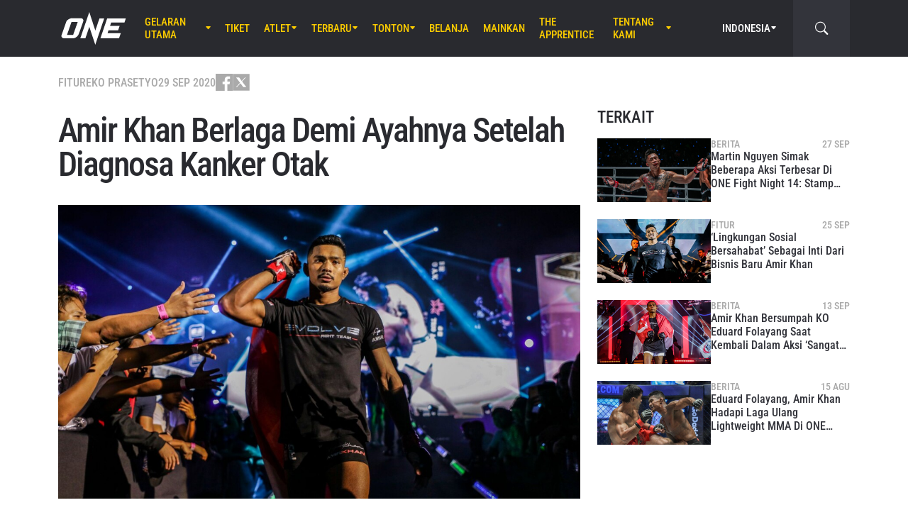

--- FILE ---
content_type: text/html; charset=UTF-8
request_url: https://www.onefc.com/id/features/amir-khan-berlaga-demi-ayahnya-setelah-diagnosa-kanker-otak/
body_size: 22591
content:
<!DOCTYPE html>
<html lang="id">
    <head>
        <meta charset="UTF-8" />
        <meta name="viewport" content="width=device-width, initial-scale=1, shrink-to-fit=no" />
                    <link rel="alternate" hreflang="en" href="https://www.onefc.com/features/amir-khan-fighting-for-his-dad-after-devastating-brain-cancer-diagnosis/" />
                    <link rel="alternate" hreflang="x-default" href="https://www.onefc.com/features/amir-khan-fighting-for-his-dad-after-devastating-brain-cancer-diagnosis/" />
                    <link rel="alternate" hreflang="ja" href="https://www.onefc.com/jp/features/amir-khan-fighting-for-his-dad-after-devastating-brain-cancer-diagnosis/" />
                    <link rel="alternate" hreflang="id" href="https://www.onefc.com/id/features/amir-khan-berlaga-demi-ayahnya-setelah-diagnosa-kanker-otak/" />
                    <link rel="alternate" hreflang="zh" href="https://www.onefc.com/cn/features/amir-khan-fighting-for-his-dad-after-devastating-brain-cancer-diagnosis/" />
                    <link rel="alternate" hreflang="hi" href="https://www.onefc.com/in/features/amir-khan-fighting-for-his-dad-after-devastating-brain-cancer-diagnosis/" />
                        <title>Amir Khan Berlaga Demi Ayahnya Setelah Diagnosa Kanker Otak &#x2d; ONE Championship &#8211; The Home Of Martial Arts</title>
	<style>img:is([sizes="auto" i], [sizes^="auto," i]) { contain-intrinsic-size: 3000px 1500px }</style>
	
<!-- The SEO Framework by Sybre Waaijer -->
<meta name="robots" content="max-snippet:-1,max-image-preview:large,max-video-preview:-1" />
<link rel="canonical" href="https://www.onefc.com/id/features/amir-khan-berlaga-demi-ayahnya-setelah-diagnosa-kanker-otak/" />
<meta name="description" content="Bintang lightweight ini ingin membanggakan ayahnya yang berjuang dalam pertarungan terberat dalam kehidupannya." />
<meta property="og:type" content="article" />
<meta property="og:locale" content="id_ID" />
<meta property="og:site_name" content="ONE Championship &#8211; The Home Of Martial Arts" />
<meta property="og:title" content="Amir Khan Berlaga Demi Ayahnya Setelah Diagnosa Kanker Otak" />
<meta property="og:description" content="Bintang lightweight ini ingin membanggakan ayahnya yang berjuang dalam pertarungan terberat dalam kehidupannya." />
<meta property="og:url" content="https://www.onefc.com/id/features/amir-khan-berlaga-demi-ayahnya-setelah-diagnosa-kanker-otak/" />
<meta property="og:image" content="https://cdn.onefc.com/wp-content/uploads/sites/4/2017/11/Amir-Khan-SGDC5076.jpg" />
<meta property="og:image:width" content="1620" />
<meta property="og:image:height" content="1080" />
<meta property="article:published_time" content="2020-09-29T07:22:36+00:00" />
<meta property="article:modified_time" content="2020-09-29T07:22:36+00:00" />
<meta property="article:publisher" content="https://www.facebook.com/ONEChampionship" />
<meta name="twitter:card" content="summary_large_image" />
<meta name="twitter:title" content="Amir Khan Berlaga Demi Ayahnya Setelah Diagnosa Kanker Otak" />
<meta name="twitter:description" content="Bintang lightweight ini ingin membanggakan ayahnya yang berjuang dalam pertarungan terberat dalam kehidupannya." />
<meta name="twitter:image" content="https://cdn.onefc.com/wp-content/uploads/sites/4/2017/11/Amir-Khan-SGDC5076.jpg" />
<script type="application/ld+json">{"@context":"https://schema.org","@graph":[{"@type":"WebSite","@id":"https://www.onefc.com/id/#/schema/WebSite","url":"https://www.onefc.com/id/","name":"ONE Championship &#8211; The Home Of Martial Arts","description":"The Home Of Martial Arts","inLanguage":"id","potentialAction":{"@type":"SearchAction","target":{"@type":"EntryPoint","urlTemplate":"https://www.onefc.com/id/search/{search_term_string}/"},"query-input":"required name=search_term_string"},"publisher":{"@type":"Organization","@id":"https://www.onefc.com/id/#/schema/Organization","name":"ONE Championship &#8211; The Home Of Martial Arts","url":"https://www.onefc.com/id/","logo":{"@type":"ImageObject","url":"https://cdn.onefc.com/wp-content/uploads/sites/4/2020/01/ONE_logo-1024-w.png","contentUrl":"https://cdn.onefc.com/wp-content/uploads/sites/4/2020/01/ONE_logo-1024-w.png","width":1024,"height":1024}}},{"@type":"WebPage","@id":"https://www.onefc.com/id/features/amir-khan-berlaga-demi-ayahnya-setelah-diagnosa-kanker-otak/","url":"https://www.onefc.com/id/features/amir-khan-berlaga-demi-ayahnya-setelah-diagnosa-kanker-otak/","name":"Amir Khan Berlaga Demi Ayahnya Setelah Diagnosa Kanker Otak &#x2d; ONE Championship &#8211; The Home Of Martial Arts","description":"Bintang lightweight ini ingin membanggakan ayahnya yang berjuang dalam pertarungan terberat dalam kehidupannya.","inLanguage":"id","isPartOf":{"@id":"https://www.onefc.com/id/#/schema/WebSite"},"breadcrumb":{"@type":"BreadcrumbList","@id":"https://www.onefc.com/id/#/schema/BreadcrumbList","itemListElement":[{"@type":"ListItem","position":1,"item":"https://www.onefc.com/id/","name":"ONE Championship &#8211; The Home Of Martial Arts"},{"@type":"ListItem","position":2,"item":"https://www.onefc.com/id/category/features/","name":"Fitur"},{"@type":"ListItem","position":3,"name":"Amir Khan Berlaga Demi Ayahnya Setelah Diagnosa Kanker Otak"}]},"potentialAction":{"@type":"ReadAction","target":"https://www.onefc.com/id/features/amir-khan-berlaga-demi-ayahnya-setelah-diagnosa-kanker-otak/"},"datePublished":"2020-09-29T07:22:36+00:00","dateModified":"2020-09-29T07:22:36+00:00","author":{"@type":"Person","@id":"https://www.onefc.com/id/#/schema/Person/674ab89a003d00f09e4550ccfb25e807","name":"Eko Prasetyo","description":"Country Editor untuk Indonesia ini menjalankan kebijakan editorial ONE, mendukung tiap inisiatif organisasi, mendedikasikan waktunya dengan para atlet legendaris dunia, serta melakukan apapun yang memacu adrenalinnya di waktu luang."}}]}</script>
<script type="application/ld+json">{"@context":"https://schema.org","@type":"NewsArticle","mainEntityOfPage":{"@type":"WebPage","@id":"https://www.onefc.com/id/features/amir-khan-berlaga-demi-ayahnya-setelah-diagnosa-kanker-otak/"},"headline":"Amir Khan Berlaga Demi Ayahnya Setelah Diagnosa Kanker Otak","image":{"@type":"ImageObject","url":"https://cdn.onefc.com/wp-content/uploads/sites/4/2017/11/Amir-Khan-SGDC5076.jpg","width":1620,"height":1080},"datePublished":"2020-09-29T07:22:36+00:00","dateModified":"2020-09-29T07:22:36+00:00","author":{"@type":"Person","name":"Eko Prasetyo","url":"https://www.onefc.com/id/author/e-prasetyo/"},"publisher":{"@type":"Organization","name":"ONE Championship &#8211; The Home Of Martial Arts","logo":{"@type":"ImageObject","url":"https://cdn.onefc.com/wp-content/uploads/sites/4/2020/01/ONE_logo-1024-w-60x60.png","width":60,"height":60}},"description":"Bintang lightweight ini ingin membanggakan ayahnya yang berjuang dalam pertarungan terberat dalam kehidupannya."}</script>
<!-- / The SEO Framework by Sybre Waaijer | 9.46ms meta | 0.59ms boot -->

<link rel='dns-prefetch' href='//fonts.googleapis.com' />
<link rel='stylesheet' id='external-googlefonts-css' href='https://fonts.googleapis.com/css?family=Roboto:400|Roboto+Condensed:300,400,700' type='text/css' media='all' />
<link rel='stylesheet' id='external-bootstrap-css' href='https://cdn.onefc.com/wp-content/themes/onefc/3rd/bootstrap/bootstrap.min.css?ver=5.1.3' type='text/css' media='all' />
<link rel='stylesheet' id='external-bootstrap-icons-css' href='https://cdn.onefc.com/wp-content/themes/onefc/3rd/bootstrap-icons/bootstrap-icons.css?ver=1.8.1' type='text/css' media='all' />
<link rel='stylesheet' id='merged-style-css' href='https://cdn.onefc.com/wp-content/themes/onefc/assets/style-41e92de78ce3154e59f51eec80d50417-1759756012.min.css' type='text/css' media='all' />
<script type="text/javascript" src="https://cdn.onefc.com/wp-content/themes/onefc/3rd/cookie/cookie.min.js?ver=1.4.2" id="external-cookie-js"></script>
<script type="text/javascript" src="https://cdn.onefc.com/wp-content/themes/onefc/3rd/bootstrap/bootstrap.min.js?ver=5.1.3" id="external-bootstrap-js"></script>
                                <script>
                            window.dataLayer = window.dataLayer || [];
                            dataLayer.push({"taxonomies":"Bela Diri Campuran, Fitur, Amir Khan, Rahul Raju, Reign Of Dynasties"});
                        </script>
                                <script>(function(w,d,s,l,i){w[l]=w[l]||[];w[l].push({'gtm.start':
            new Date().getTime(),event:'gtm.js'});var f=d.getElementsByTagName(s)[0],
            j=d.createElement(s),dl=l!='dataLayer'?'&l='+l:'';j.async=true;j.src=
            'https://www.googletagmanager.com/gtm.js?id='+i+dl;f.parentNode.insertBefore(j,f);
            })(window,document,'script','dataLayer','GTM-T48TBM2');</script>
                    </head>

    
    <body class="wp-singular post-template-default single single-post postid-246552 single-format-standard wp-theme-onefc" >

                    <nav id="site-navbar">

    <div class="container main-menu">
        <div class="brand-logo">
            <a href="https://www.onefc.com/id">
                <svg width="732" height="380" viewBox="0 0 732 380">
    <path d="M317.4,8l67.4,206.4l46.7-135.5h52.9l-99.8,293.4l-67.2-199.7l-43.6,128.4h-57.1L317.4,8z M189,270.9
        c-4.4,5.6-9.3,10.6-14.9,15c-5.5,4.4-11.6,8-18.1,10.8c-6.5,2.8-13.1,4.2-19.7,4.2H37.7c-6.1,0-11.5-1-16.2-2.9
        c-4.7-1.9-8.5-4.6-11.4-8c-2.9-3.4-4.6-7.4-5.2-12.1c-0.6-4.6,0.3-9.8,2.6-15.4l51.8-147.1c2.5-6.1,6.3-11.5,11.5-16.3
        C76,94.3,81.7,90.3,88,86.8c6.2-3.4,12.8-6,19.6-7.9c6.8-1.8,13.1-2.7,18.9-2.7h92.2c6.3,0,11.9,1,16.5,3.1c4.7,2.1,8.3,4.9,11,8.6
        c2.6,3.7,4.2,7.9,4.7,12.8c0.5,4.9-0.4,10.1-2.8,15.7l-48.9,137.2C196.8,259.6,193.4,265.3,189,270.9z M187.4,118.9h-69.7
        L67.3,262.7h69L187.4,118.9z M517.9,78.9h209.3L712,123.8H563.2L549.8,163l107.8-0.1l-16.9,49H532.9l-10.8,31.6l148.5-0.1l-19.6,57
        H442.1L517.9,78.9z"/>
</svg>
            </a>
        </div>
        <ul id="primary-menu" class="menu"><li id="menu-item-207589" class="menu-item menu-item-type-post_type_archive menu-item-object-event menu-item-has-children menu-item-207589"><a href="https://www.onefc.com/id/events/">Gelaran Utama</a>
<ul class="sub-menu">
	<li id="menu-item-322607" class="menu-item menu-item-type-post_type_archive menu-item-object-event menu-item-322607"><a href="https://www.onefc.com/id/events/">Seluruh Gelaran</a></li>
	<li id="menu-item-322608" class="menu-item menu-item-type-custom menu-item-object-custom menu-item-322608"><a href="https://www.onefc.com/id/events/#upcoming">Gelaran Mendatang</a></li>
	<li id="menu-item-322609" class="menu-item menu-item-type-custom menu-item-object-custom menu-item-322609"><a href="https://www.onefc.com/id/events/#past">Gelaran Sebelumnya</a></li>
</ul>
</li>
<li id="menu-item-322606" class="menu-item menu-item-type-post_type menu-item-object-page menu-item-322606"><a href="https://www.onefc.com/id/tickets/">Tiket</a></li>
<li id="menu-item-205633" class="menu-item menu-item-type-custom menu-item-object-custom menu-item-has-children menu-item-205633"><a href="/id/world-champions/">Atlet</a>
<ul class="sub-menu">
	<li id="menu-item-200245" class="menu-item menu-item-type-post_type_archive menu-item-object-athlete menu-item-200245"><a href="https://www.onefc.com/id/athletes/">Seluruh Atlet</a></li>
	<li id="menu-item-205632" class="menu-item menu-item-type-custom menu-item-object-custom menu-item-205632"><a href="/id/world-champions/">Juara Dunia</a></li>
	<li id="menu-item-219812" class="menu-item menu-item-type-custom menu-item-object-custom menu-item-219812"><a href="/id/world-grand-prix-champions/">Juara World Grand Prix</a></li>
	<li id="menu-item-417538" class="menu-item menu-item-type-post_type menu-item-object-page menu-item-417538"><a href="https://www.onefc.com/id/peringkat-atlet/">Peringkat Atlet</a></li>
</ul>
</li>
<li id="menu-item-144046" class="menu-item menu-item-type-post_type menu-item-object-page current_page_parent menu-item-has-children menu-item-144046"><a href="https://www.onefc.com/id/latest/">Terbaru</a>
<ul class="sub-menu">
	<li id="menu-item-336794" class="menu-item menu-item-type-custom menu-item-object-custom menu-item-336794"><a href="https://onefc.com/id/latest/">Berita Terbaru</a></li>
	<li id="menu-item-200974" class="menu-item menu-item-type-taxonomy menu-item-object-category menu-item-200974"><a href="https://www.onefc.com/id/category/news/">Berita</a></li>
	<li id="menu-item-200973" class="menu-item menu-item-type-taxonomy menu-item-object-category current-post-ancestor current-menu-parent current-post-parent menu-item-200973"><a href="https://www.onefc.com/id/category/features/">Fitur</a></li>
	<li id="menu-item-200975" class="menu-item menu-item-type-taxonomy menu-item-object-category menu-item-200975"><a href="https://www.onefc.com/id/category/lifestyle/">Gaya Hidup</a></li>
	<li id="menu-item-330624" class="menu-item menu-item-type-taxonomy menu-item-object-category menu-item-330624"><a href="https://www.onefc.com/id/category/social-media/">Media Sosial</a></li>
	<li id="menu-item-201652" class="menu-item menu-item-type-taxonomy menu-item-object-category menu-item-201652"><a href="https://www.onefc.com/id/category/opinion/">Opini</a></li>
	<li id="menu-item-330625" class="menu-item menu-item-type-taxonomy menu-item-object-category menu-item-330625"><a href="https://www.onefc.com/id/category/advice/">Tips Dan Trik</a></li>
	<li id="menu-item-200976" class="menu-item menu-item-type-taxonomy menu-item-object-category menu-item-200976"><a href="https://www.onefc.com/id/category/press-releases/">Siaran Pers</a></li>
	<li id="menu-item-205791" class="menu-item menu-item-type-taxonomy menu-item-object-category menu-item-205791"><a href="https://www.onefc.com/id/category/live-results/">Hasil Laga</a></li>
	<li id="menu-item-336795" class="menu-item menu-item-type-custom menu-item-object-custom menu-item-336795"><a href="https://www.onefc.com/inmedia/">ONE Di Media</a></li>
</ul>
</li>
<li id="menu-item-207612" class="menu-item menu-item-type-post_type_archive menu-item-object-video menu-item-has-children menu-item-207612"><a href="https://www.onefc.com/id/videos/">Tonton</a>
<ul class="sub-menu">
	<li id="menu-item-336797" class="menu-item menu-item-type-custom menu-item-object-custom menu-item-336797"><a href="https://www.onefc.com/id/videos/">Semua Video</a></li>
	<li id="menu-item-336799" class="menu-item menu-item-type-custom menu-item-object-custom menu-item-336799"><a target="_blank" href="https://watch.onefc.com/">ONE Fight Night [Regional]</a></li>
	<li id="menu-item-336800" class="menu-item menu-item-type-custom menu-item-object-custom menu-item-336800"><a target="_blank" href="https://watch.onefc.com/">ONE Friday Fights [Regional]</a></li>
	<li id="menu-item-207613" class="menu-item menu-item-type-taxonomy menu-item-object-video_playlist menu-item-207613"><a href="https://www.onefc.com/id/playlists/highlights/">Sorotan Utama</a></li>
	<li id="menu-item-336798" class="menu-item menu-item-type-custom menu-item-object-custom menu-item-336798"><a href="https://www.onefc.com/id/playlists/features/">Fitur</a></li>
</ul>
</li>
<li id="menu-item-144057" class="menu-item menu-item-type-custom menu-item-object-custom menu-item-144057"><a target="_blank" href="https://shop.onechampionship.id/en/">Belanja</a></li>
<li id="menu-item-336796" class="menu-item menu-item-type-custom menu-item-object-custom menu-item-336796"><a href="https://games.onefc.com/?utm_source=one_web&#038;utm_medium=menu">Mainkan</a></li>
<li id="menu-item-259016" class="menu-item menu-item-type-custom menu-item-object-custom menu-item-259016"><a target="_blank" href="https://www.onefc.com/TheApprentice/">The Apprentice</a></li>
<li id="menu-item-144049" class="menu-item menu-item-type-post_type menu-item-object-page menu-item-has-children menu-item-144049"><a href="https://www.onefc.com/id/about-us/">Tentang Kami</a>
<ul class="sub-menu">
	<li id="menu-item-330631" class="menu-item menu-item-type-post_type menu-item-object-page menu-item-330631"><a href="https://www.onefc.com/id/one-championship/">ONE Championship</a></li>
	<li id="menu-item-322335" class="menu-item menu-item-type-custom menu-item-object-custom menu-item-322335"><a href="https://groupone-holdings.com/id/">Group ONE Holdings</a></li>
	<li id="menu-item-335480" class="menu-item menu-item-type-custom menu-item-object-custom menu-item-335480"><a href="https://groupone-holdings.com/id/#senior-leadership">Kepemimpinan Senior</a></li>
	<li id="menu-item-335481" class="menu-item menu-item-type-custom menu-item-object-custom menu-item-335481"><a href="https://groupone-holdings.com/id/#board-of-directors">Dewan Direktur</a></li>
	<li id="menu-item-330633" class="menu-item menu-item-type-post_type menu-item-object-page menu-item-330633"><a href="https://www.onefc.com/id/martial-arts/">Seni Bela Diri</a></li>
	<li id="menu-item-330623" class="menu-item menu-item-type-post_type menu-item-object-page menu-item-330623"><a href="https://www.onefc.com/id/shows/">Gelaran ONE</a></li>
	<li id="menu-item-330632" class="menu-item menu-item-type-custom menu-item-object-custom menu-item-330632"><a href="https://www.oneesports.gg/">ONE Esports</a></li>
	<li id="menu-item-144056" class="menu-item menu-item-type-post_type menu-item-object-page menu-item-144056"><a href="https://www.onefc.com/id/global-citizen/">Global Citizen</a></li>
	<li id="menu-item-144050" class="menu-item menu-item-type-post_type menu-item-object-page menu-item-144050"><a href="https://www.onefc.com/id/contact-us/">Hubungi Kami</a></li>
</ul>
</li>
</ul>
<template id="events-upcoming">
    <ul class="sub-menu">
        <li class="menu-item menu-item-card">
    <a href="https://www.onefc.com/id/events/one-friday-fights-138/">
        <div>
            <img width="1800" height="1200" src="https://cdn.onefc.com/wp-content/uploads/sites/4/2025/12/260116-BKK-OFF138-1800x1200px.jpg" class="attachment- size- wp-post-image" alt="260116 BKK OFF138 1800x1200px" sizes="160px" decoding="async" fetchpriority="high" srcset="https://cdn.onefc.com/wp-content/uploads/sites/4/2025/12/260116-BKK-OFF138-1800x1200px.jpg 1800w, https://cdn.onefc.com/wp-content/uploads/sites/4/2025/12/260116-BKK-OFF138-1800x1200px-600x400.jpg 600w, https://cdn.onefc.com/wp-content/uploads/sites/4/2025/12/260116-BKK-OFF138-1800x1200px-1200x800.jpg 1200w, https://cdn.onefc.com/wp-content/uploads/sites/4/2025/12/260116-BKK-OFF138-1800x1200px-768x512.jpg 768w, https://cdn.onefc.com/wp-content/uploads/sites/4/2025/12/260116-BKK-OFF138-1800x1200px-1536x1024.jpg 1536w, https://cdn.onefc.com/wp-content/uploads/sites/4/2025/12/260116-BKK-OFF138-1800x1200px-300x200.jpg 300w" />        </div>
        <div>
                            <div class="desc">
                    <div class="datetime"
                        data-timestamp="1768563000"
                        data-pattern="M j (D) G:i T"
                    ></div>
                    <div class="location">Lumpinee Stadium, Bangkok</div>
                </div>
                        <span class="title">ONE Friday Fights 138</span>
        </div>
    </a>
</li>
<li class="menu-item menu-item-card">
    <a href="https://www.onefc.com/id/events/one-friday-fights-139/">
        <div>
            <img width="1800" height="1200" src="https://cdn.onefc.com/wp-content/uploads/sites/4/2025/05/OFF-event-generic-1800x1200px.jpg" class="attachment- size- wp-post-image" alt="OFF event generic 1800x1200px" sizes="160px" decoding="async" srcset="https://cdn.onefc.com/wp-content/uploads/sites/4/2025/05/OFF-event-generic-1800x1200px.jpg 1800w, https://cdn.onefc.com/wp-content/uploads/sites/4/2025/05/OFF-event-generic-1800x1200px-600x400.jpg 600w, https://cdn.onefc.com/wp-content/uploads/sites/4/2025/05/OFF-event-generic-1800x1200px-1200x800.jpg 1200w, https://cdn.onefc.com/wp-content/uploads/sites/4/2025/05/OFF-event-generic-1800x1200px-768x512.jpg 768w, https://cdn.onefc.com/wp-content/uploads/sites/4/2025/05/OFF-event-generic-1800x1200px-1536x1024.jpg 1536w, https://cdn.onefc.com/wp-content/uploads/sites/4/2025/05/OFF-event-generic-1800x1200px-300x200.jpg 300w" />        </div>
        <div>
                            <div class="desc">
                    <div class="datetime"
                        data-timestamp="1769167800"
                        data-pattern="M j (D) G:i T"
                    ></div>
                    <div class="location">Lumpinee Stadium, Bangkok</div>
                </div>
                        <span class="title">ONE Friday Fights 139</span>
        </div>
    </a>
</li>
    </ul>
</template>

<script>
    document.addEventListener('DOMContentLoaded', () => {
        const eventsItem = document.querySelector('#primary-menu .menu-item.menu-item-type-post_type_archive.menu-item-object-event');
        const eventsUpcomingTemplate = document.querySelector('#events-upcoming');

        if (!eventsItem ||
            !eventsUpcomingTemplate ||
            !eventsUpcomingTemplate.content ||
            !eventsUpcomingTemplate.content.querySelector('ul.sub-menu')) {
            return;
        }

        eventsItem.classList.add('menu-item-has-children');
        const eventsSubmenu = eventsItem.querySelector('ul.sub-menu');
        if (eventsSubmenu) {
            // submenu exists, prefix items from "sub-menu"
            const eventsUpcomingListItems = eventsUpcomingTemplate.content.querySelectorAll('ul.sub-menu > li');
            eventsSubmenu.prepend(...eventsUpcomingListItems);
        } else {
            // no submenu, append full template content
            eventsItem.appendChild(eventsUpcomingTemplate.content);
        }

        siteContentUpdated();
    });
</script>
        
<ul id="language-menu" class="menu">
    <li class="menu-item menu-item-has-children">
            <a href="https://www.onefc.com/id/"
        hreflang="id"
        target=""
    >
        Indonesia    </a>
        <ul class="sub-menu">
                            <li class="menu-item">    <a href="https://www.onefc.com"
        hreflang="en"
        target=""
    >
        English    </a>
</li>
                            <li class="menu-item">    <a href="https://www.onefc.com/cn/"
        hreflang="zh"
        target=""
    >
        简体中文    </a>
</li>
                            <li class="menu-item">    <a href="https://www.onefc.com/jp/"
        hreflang="ja"
        target=""
    >
        日本語    </a>
</li>
                            <li class="menu-item">    <a href="https://www.onefc.com/th/"
        hreflang="th"
        target=""
    >
        ไทย    </a>
</li>
                            <li class="menu-item">    <a href="https://www.onefc.com/in/"
        hreflang="hi"
        target=""
    >
        हिन्दी    </a>
</li>
                            <li class="menu-item">    <a href="https://www.onefc.com/ar/"
        hreflang="ar"
        target=""
    >
        العربية    </a>
</li>
                    </ul>
    </li>
</ul>

<script>
    document.addEventListener('DOMContentLoaded', () => {
        cookie.defaults.path = '/';
        cookie.defaults.expires = '1800059538';
        cookie.defaults.sameSite = 'Lax';

        document.querySelectorAll('#language-menu a').forEach(link => {
            link.addEventListener('click', () => {
                cookie.set('language', link.hreflang, { expires: 365 });
            });
        });

                                cookie.set('language', 'id', { expires: 365 });
            });
</script>
        <div id="searchbar">
    <form action="https://www.onefc.com/id" role="search">
        <input class="form-control" type="text" name="s" aria-label="search" placeholder="Cari" />
    </form>
    <a class="toggle" href="javascript:;">
        <i class="bi bi-search"></i>
    </a>
</div>

<script>
    document.addEventListener('DOMContentLoaded', () => {
        const mainMenu = document.querySelector('#site-navbar .main-menu');
        const bar = document.querySelector('#searchbar');
        const form = bar.querySelector('form');
        const menuFirstChild = document.querySelector('#primary-menu > li:first-child');

        function getFormOpenWidthValue() {
            const formRect = form.getBoundingClientRect();
            if (window.matchMedia('(max-width: 1199px)').matches) {
                const mainMenuRect = mainMenu.getBoundingClientRect();
                if (window.matchMedia('(max-width: 575px)').matches) {
                    return `${formRect.left - mainMenuRect.left}px`;
                } else {
                    return `calc(${formRect.left - mainMenuRect.left}px - .75rem)`;
                }
            } else {
                const menuFcRect = menuFirstChild.getBoundingClientRect();
                return `${formRect.left - menuFcRect.left}px`;
            }
        }

        function barToggleClick() {
            if (bar.classList.toggle('js-show')) {
                form.style.width = getFormOpenWidthValue();
                setTimeout(() => form.querySelector('input[type="text"]').focus());
            } else {
                form.style.width = '0';
            }
        }

        bar.querySelector('.toggle').addEventListener('click', barToggleClick);

        bar.querySelector('form input').addEventListener('keydown', event => {
            if (event.keyCode == 27) { // ESC key
                event.target.blur();
                barToggleClick();
            }
        });

        window.closeSiteNavbarSearchBar = () => {
            if (bar.classList.contains('js-show')) {
                barToggleClick();
            }
        };
    });
</script>
        <div class="mobile-toggle d-xl-none">
            <a href="javascript:;">
                <i class="icon-open bi bi-list"></i>
                <i class="icon-close bi bi-x"></i>
            </a>
        </div>
    </div>

    <div class="mobile-menu-popup">
    <div class="container">
        <ul id="primary-mobile-menu" class="my-3">
            <li class="menu-item">
                <a href="https://www.onefc.com/id">
                    Laman Utama                </a>
            </li>
        </ul>
        
<div class="icon-links-bar d-flex align-items-center flex-wrap gap-2 is-contrast gap-3 my-4">
                <a href="https://www.facebook.com/ONEChampionship/" target="_blank" rel="nofollow">
            <svg width="24" height="24" viewBox="4 4 24 24">
    <path d="M28 4H4V28H16.828V18.7187H13.704V15.0853H16.828V12.412C16.828 9.31333 18.7227 7.624 21.488 7.624C22.42 7.62133 23.3507 7.66933 24.2773 7.764V11.004H22.3733C20.8667 11.004 20.5733 11.716 20.5733 12.7667V15.08H24.1733L23.7053 18.7133H20.552V28H28V4Z" />
</svg>
        </a>
            <a href="https://twitter.com/onechampionship" target="_blank" rel="nofollow">
            <svg width="24" height="24" viewBox="0 0 256 256">
    <g transform="translate(1.4065934065934016 1.4065934065934016) scale(2.81 2.81)" >
        <path transform="matrix(1 0 0 1 0 0)" d="M 0 0 v 90 h 90 V 0 H 0 z M 56.032 70.504 L 41.054 50.477 L 22.516 70.504 h -4.765 L 38.925 47.63 L 17.884 19.496 h 16.217 L 47.895 37.94 l 17.072 -18.444 h 4.765 L 50.024 40.788 l 22.225 29.716 H 56.032 z" />
    </g>
</svg>
        </a>
            <a href="https://www.instagram.com/onechampionship/" target="_blank" rel="nofollow">
            <svg width="24" height="24" viewBox="4 4 24 24">
    <path d="M4 4V28H28V4H4ZM24 6.66667C24.736 6.66667 25.3333 7.264 25.3333 8C25.3333 8.736 24.736 9.33333 24 9.33333C23.264 9.33333 22.6667 8.736 22.6667 8C22.6667 7.264 23.264 6.66667 24 6.66667ZM16 9.33333C19.6813 9.33333 22.6667 12.3187 22.6667 16C22.6667 19.6813 19.6813 22.6667 16 22.6667C12.3187 22.6667 9.33333 19.6813 9.33333 16C9.33333 12.3187 12.3187 9.33333 16 9.33333ZM16 12C14.9391 12 13.9217 12.4214 13.1716 13.1716C12.4214 13.9217 12 14.9391 12 16C12 17.0609 12.4214 18.0783 13.1716 18.8284C13.9217 19.5786 14.9391 20 16 20C17.0609 20 18.0783 19.5786 18.8284 18.8284C19.5786 18.0783 20 17.0609 20 16C20 14.9391 19.5786 13.9217 18.8284 13.1716C18.0783 12.4214 17.0609 12 16 12Z" />
</svg>
        </a>
            <a href="https://www.youtube.com/onechampionship" target="_blank" rel="nofollow">
            <svg width="24" height="24" viewBox="4 4 24 24">
    <path fill-rule="evenodd" clip-rule="evenodd" d="M4 4H28V28H4V4ZM19.19 16L14 19V13L19.19 16ZM25.84 13.07C25.78 12.27 25.69 11.64 25.56 11.17C25.31 10.27 24.73 9.69 23.83 9.44C22.8 9.16 20.19 9 16 9L14.41 9.06C13.31 9.06 12.12 9.09 10.82 9.16C9.5 9.22 8.64 9.31 8.17 9.44C7.27 9.69 6.69 10.27 6.44 11.17C6.16 12.2 6 13.81 6 16L6.06 16.84C6.06 17.44 6.09 18.13 6.16 18.93C6.22 19.73 6.31 20.36 6.44 20.83C6.69 21.73 7.27 22.31 8.17 22.56C9.2 22.84 11.81 23 16 23L17.59 22.94C18.69 22.94 19.88 22.91 21.18 22.84C22.5 22.78 23.36 22.69 23.83 22.56C24.73 22.31 25.31 21.73 25.56 20.83C25.84 19.8 26 18.19 26 16L25.94 15.16C25.94 14.56 25.91 13.87 25.84 13.07Z" />
</svg>
        </a>
            <a href="https://www.weibo.com/onefc" target="_blank" rel="nofollow">
            <svg width="24" height="24" viewBox="4 4 24 24">
    <path fill-rule="evenodd" clip-rule="evenodd" d="M4 4H28V28H4V4ZM19.5963 8.11474C21.3846 7.73926 23.3226 8.28763 24.6362 9.72599C25.9493 11.1628 26.3046 13.1213 25.7436 14.8398V14.8424C25.6132 15.2394 25.1811 15.4569 24.779 15.3286C24.3754 15.1999 24.1552 14.7741 24.2856 14.3766V14.3761C24.685 13.1547 24.431 11.761 23.4992 10.7391C22.5648 9.71781 21.1883 9.32744 19.9157 9.59417C19.5018 9.6819 19.0945 9.42078 19.0067 9.01195C18.9185 8.60412 19.1823 8.20246 19.5958 8.11474H19.5963ZM8.01738 19.5274C8.23297 21.6742 11.0908 23.152 14.4021 22.8294C17.7128 22.5057 20.2221 20.5036 20.0082 18.3563C19.7926 16.21 16.9353 14.7322 13.6235 15.0558C10.3132 15.379 7.80235 17.3811 8.01738 19.5274ZM21.023 15.7029L21.0241 15.7032C22.1715 16.0546 23.4483 16.9041 23.4483 18.4015C23.4483 20.8796 19.83 24 14.3907 24C10.2416 24 6 22.0143 6 18.7482C6 17.0411 7.09549 15.0661 8.98199 13.202C11.5012 10.7151 14.4395 9.58244 15.5438 10.6741C16.031 11.1547 16.0788 11.9878 15.7651 12.9824C15.6068 13.4666 16.1996 13.2235 16.2388 13.2074C16.2402 13.2069 16.2408 13.2066 16.2408 13.2066C18.2769 12.3648 20.0534 12.315 20.7031 13.2317C21.0491 13.7195 21.0163 14.4044 20.6969 15.1974C20.549 15.5632 20.7416 15.62 21.023 15.7029ZM22.6185 11.5236C21.9791 10.8234 21.0359 10.5572 20.1642 10.7403C19.8079 10.8152 19.5804 11.1615 19.6578 11.5133C19.7331 11.8637 20.0837 12.0894 20.4385 12.013V12.014C20.8655 11.9247 21.3267 12.0545 21.6394 12.3956C21.9526 12.7383 22.0362 13.2051 21.9017 13.6144H21.9027C21.791 13.956 21.9806 14.3238 22.3265 14.4346C22.6735 14.5439 23.0448 14.3572 23.1565 14.015C23.4304 13.178 23.259 12.2239 22.6185 11.5236ZM14.012 19.1492C14.2131 19.2308 14.4691 19.1369 14.5844 18.9415C14.6951 18.7445 14.6234 18.5234 14.4234 18.4515C14.2266 18.3741 13.9809 18.4674 13.8656 18.6583C13.7529 18.8512 13.8147 19.0692 14.012 19.1492ZM12.0071 20.7717C12.5234 21.0041 13.209 20.783 13.53 20.2792C13.8437 19.7688 13.6786 19.1872 13.1597 18.9686C12.647 18.7562 11.9837 18.9743 11.6679 19.4646C11.348 19.9566 11.4981 20.5429 12.0071 20.7717ZM10.6919 18.45C11.376 17.0783 13.1571 16.3027 14.7325 16.708C16.3629 17.124 17.195 18.6434 16.5291 20.1192C15.8529 21.6279 13.9092 22.4327 12.2611 21.908C10.6691 21.4001 9.99485 19.8478 10.6919 18.45Z" />
</svg>
        </a>
    </div>
    </div>
</div>

<script>
    document.addEventListener('DOMContentLoaded', () => {
        const menu = document.querySelector('#primary-mobile-menu');

        setTimeout(() => {
            document.querySelectorAll('#primary-menu > *').forEach(e => {
                menu.appendChild(e.cloneNode(true));
            });

            menu.querySelectorAll('li.menu-item.menu-item-has-children').forEach(item => {
                const submenu = item.querySelector('.sub-menu');
                if (submenu) {
                    item.dataset.submenuHeight = 1 + Math.round(submenu.getBoundingClientRect().height);
                    item.querySelector('a').addEventListener('click', () => {
                        item.classList.toggle('is-open');
                        if (item.classList.contains('is-open')) {
                            submenu.setAttribute('style', `height: ${item.dataset.submenuHeight}px`);
                        } else {
                            submenu.removeAttribute('style');
                        }
                    })
                }
            });
        }, 200);

        function toggleClick() {
            document.body.classList.toggle('site-navbar-is-mobile-open');
            if (typeof window.closeSiteNavbarSearchBar == 'function') {
                window.closeSiteNavbarSearchBar();
            }
        }

        document.querySelector('#site-navbar .mobile-toggle a').addEventListener('click', toggleClick);
    });
</script>

</nav>

<script>
    document.addEventListener('DOMContentLoaded', () => {
        let prevWindowScrollY = window.scrollY;

        document.addEventListener('scroll', throttle(() => {
            const y = window.scrollY;

            if (y > 200 && y > prevWindowScrollY) {
                document.body.classList.add('site-navbar-is-away');
            } else {
                document.body.classList.remove('site-navbar-is-away');
            }

            prevWindowScrollY = y;
        }, 200));

        document.querySelectorAll('#site-navbar .menu-item.menu-item-has-children > a').forEach(e => {
            e.setAttribute('onclick', 'return false;');
        });

        document.querySelectorAll('#primary-menu .menu-item:not(.menu-item-has-children) > a[target=_blank]').forEach(e => {
            const menuItem = e.parentElement;
            menuItem.classList.add('menu-item-target-blank');
        });
    });
</script>
        
        <main id="site-main" class=" has-navbar">

<div class="container">
    <div class="row">
        <div class="col-12 col-lg-8">
            
<article class="article ">

    <div class="article-meta d-flex align-items-center flex-wrap my-3 my-md-4">
                                    
<a class="smart-link " href="https://www.onefc.com/id/category/features/">
        <span class="text ">
        Fitur    </span>
</a>
                                        
<a class="smart-link " href="https://www.onefc.com/id/author/e-prasetyo/" rel="author">
        <span class="text ">
        Eko Prasetyo    </span>
</a>
                <div>
            29 Sep 2020        </div>
                            
<div class="icon-links-bar d-flex align-items-center flex-wrap gap-2 ">
                <a href="https://www.facebook.com/sharer.php?u=https%3A%2F%2Fwww.onefc.com%2Fid%2Ffeatures%2Famir-khan-berlaga-demi-ayahnya-setelah-diagnosa-kanker-otak%2F" target="_blank" rel="nofollow">
            <svg width="24" height="24" viewBox="4 4 24 24">
    <path d="M28 4H4V28H16.828V18.7187H13.704V15.0853H16.828V12.412C16.828 9.31333 18.7227 7.624 21.488 7.624C22.42 7.62133 23.3507 7.66933 24.2773 7.764V11.004H22.3733C20.8667 11.004 20.5733 11.716 20.5733 12.7667V15.08H24.1733L23.7053 18.7133H20.552V28H28V4Z" />
</svg>
        </a>
            <a href="https://twitter.com/share?url=https%3A%2F%2Fwww.onefc.com%2Fid%2Ffeatures%2Famir-khan-berlaga-demi-ayahnya-setelah-diagnosa-kanker-otak%2F&text=Amir+Khan+Berlaga+Demi+Ayahnya+Setelah+Diagnosa+Kanker+Otak&via=onechampionship" target="_blank" rel="nofollow">
            <svg width="24" height="24" viewBox="0 0 256 256">
    <g transform="translate(1.4065934065934016 1.4065934065934016) scale(2.81 2.81)" >
        <path transform="matrix(1 0 0 1 0 0)" d="M 0 0 v 90 h 90 V 0 H 0 z M 56.032 70.504 L 41.054 50.477 L 22.516 70.504 h -4.765 L 38.925 47.63 L 17.884 19.496 h 16.217 L 47.895 37.94 l 17.072 -18.444 h 4.765 L 50.024 40.788 l 22.225 29.716 H 56.032 z" />
    </g>
</svg>
        </a>
    </div>
            </div>

    <h1 class="article-title use-letter-spacing-hint-sm">
        Amir Khan Berlaga Demi Ayahnya Setelah Diagnosa Kanker Otak    </h1>

            <div class="image ratio ratio-16x9 my-3 my-md-4">
            <img width="1620" height="1080" src="https://cdn.onefc.com/wp-content/uploads/sites/4/2017/11/Amir-Khan-SGDC5076.jpg" class="attachment- size- wp-post-image" alt="Amir Khan SGDC5076" sizes="(max-width: 991px) 100vw, 1200px" decoding="async" srcset="https://cdn.onefc.com/wp-content/uploads/sites/4/2017/11/Amir-Khan-SGDC5076.jpg 1620w, https://cdn.onefc.com/wp-content/uploads/sites/4/2017/11/Amir-Khan-SGDC5076-600x400.jpg 600w, https://cdn.onefc.com/wp-content/uploads/sites/4/2017/11/Amir-Khan-SGDC5076-1200x800.jpg 1200w, https://cdn.onefc.com/wp-content/uploads/sites/4/2017/11/Amir-Khan-SGDC5076-768x512.jpg 768w, https://cdn.onefc.com/wp-content/uploads/sites/4/2017/11/Amir-Khan-SGDC5076-1536x1024.jpg 1536w, https://cdn.onefc.com/wp-content/uploads/sites/4/2017/11/Amir-Khan-SGDC5076-300x200.jpg 300w" />        </div>
            
            <div class="editor-content my-3 my-md-4 mb-lg-5">
            <p>Dua bulan yang lalu, kehidupan keluarga <a href="https://www.onefc.com/id/athletes/amir-khan/">Amir Khan</a> berjalan seperti biasanya. Lalu, suatu hari, atlet bintang ini menyadari kejanggalan dalam diri ayahnya, Tajudeen.</p>
<p>Khawatir akan ayahnya, atlet berusia 25 tahun ini – yang akan menghadapi <a href="https://www.onefc.com/id/athletes/rahul-raju/">Rahul “The Kerala Krusher” Raju</a> di ajang <a href="https://www.onefc.com/id/events/reign-of-dynasties/">ONE: REIGN OF DYNASTIES</a> pada tanggal 9 Oktober dalam sebuah laga bela diri campuran divisi lightweight – membantu Tajudeen naik ke tempat tidurnya.</p>
<p>Lalu ayahnya pun mendadak kejang.</p>
<p>“Ia mulai gemetar,” kenang Khan.</p>
<p>“Kami memanggil ambulans, dan segera setelah kami sampai di rumah sakit, ia pun kembali sadar. Para dokter melakukan berbagai pemeriksaan – CT scan, scan otak dan MRI. Lalu, setelah beberapa minggu, ia pun menjalani biopsi.”</p>
<blockquote class="instagram-media" data-instgrm-captioned data-instgrm-permalink="https://www.instagram.com/p/BtKzJoNg3VL/?utm_source=ig_embed&amp;utm_campaign=loading" data-instgrm-version="14" style=" background:#FFF; border:0; border-radius:3px; box-shadow:0 0 1px 0 rgba(0,0,0,0.5),0 1px 10px 0 rgba(0,0,0,0.15); margin: 1px; max-width:640px; min-width:326px; padding:0; width:99.375%; width:-webkit-calc(100% - 2px); width:calc(100% - 2px);">
<div style="padding:16px;"> <a href="https://www.instagram.com/p/BtKzJoNg3VL/?utm_source=ig_embed&amp;utm_campaign=loading" style=" background:#FFFFFF; line-height:0; padding:0 0; text-align:center; text-decoration:none; width:100%;" target="_blank"> 
<div style=" display: flex; flex-direction: row; align-items: center;">
<div style="background-color: #F4F4F4; border-radius: 50%; flex-grow: 0; height: 40px; margin-right: 14px; width: 40px;"></div>
<div style="display: flex; flex-direction: column; flex-grow: 1; justify-content: center;">
<div style=" background-color: #F4F4F4; border-radius: 4px; flex-grow: 0; height: 14px; margin-bottom: 6px; width: 100px;"></div>
<div style=" background-color: #F4F4F4; border-radius: 4px; flex-grow: 0; height: 14px; width: 60px;"></div>
</div>
</div>
<div style="padding: 19% 0;"></div>
<div style="display:block; height:50px; margin:0 auto 12px; width:50px;"><svg width="50px" height="50px" viewbox="0 0 60 60" version="1.1" xmlns="https://www.w3.org/2000/svg" xmlns:xlink="https://www.w3.org/1999/xlink"><g stroke="none" stroke-width="1" fill="none" fill-rule="evenodd"><g transform="translate(-511.000000, -20.000000)" fill="#000000"><g><path d="M556.869,30.41 C554.814,30.41 553.148,32.076 553.148,34.131 C553.148,36.186 554.814,37.852 556.869,37.852 C558.924,37.852 560.59,36.186 560.59,34.131 C560.59,32.076 558.924,30.41 556.869,30.41 M541,60.657 C535.114,60.657 530.342,55.887 530.342,50 C530.342,44.114 535.114,39.342 541,39.342 C546.887,39.342 551.658,44.114 551.658,50 C551.658,55.887 546.887,60.657 541,60.657 M541,33.886 C532.1,33.886 524.886,41.1 524.886,50 C524.886,58.899 532.1,66.113 541,66.113 C549.9,66.113 557.115,58.899 557.115,50 C557.115,41.1 549.9,33.886 541,33.886 M565.378,62.101 C565.244,65.022 564.756,66.606 564.346,67.663 C563.803,69.06 563.154,70.057 562.106,71.106 C561.058,72.155 560.06,72.803 558.662,73.347 C557.607,73.757 556.021,74.244 553.102,74.378 C549.944,74.521 548.997,74.552 541,74.552 C533.003,74.552 532.056,74.521 528.898,74.378 C525.979,74.244 524.393,73.757 523.338,73.347 C521.94,72.803 520.942,72.155 519.894,71.106 C518.846,70.057 518.197,69.06 517.654,67.663 C517.244,66.606 516.755,65.022 516.623,62.101 C516.479,58.943 516.448,57.996 516.448,50 C516.448,42.003 516.479,41.056 516.623,37.899 C516.755,34.978 517.244,33.391 517.654,32.338 C518.197,30.938 518.846,29.942 519.894,28.894 C520.942,27.846 521.94,27.196 523.338,26.654 C524.393,26.244 525.979,25.756 528.898,25.623 C532.057,25.479 533.004,25.448 541,25.448 C548.997,25.448 549.943,25.479 553.102,25.623 C556.021,25.756 557.607,26.244 558.662,26.654 C560.06,27.196 561.058,27.846 562.106,28.894 C563.154,29.942 563.803,30.938 564.346,32.338 C564.756,33.391 565.244,34.978 565.378,37.899 C565.522,41.056 565.552,42.003 565.552,50 C565.552,57.996 565.522,58.943 565.378,62.101 M570.82,37.631 C570.674,34.438 570.167,32.258 569.425,30.349 C568.659,28.377 567.633,26.702 565.965,25.035 C564.297,23.368 562.623,22.342 560.652,21.575 C558.743,20.834 556.562,20.326 553.369,20.18 C550.169,20.033 549.148,20 541,20 C532.853,20 531.831,20.033 528.631,20.18 C525.438,20.326 523.257,20.834 521.349,21.575 C519.376,22.342 517.703,23.368 516.035,25.035 C514.368,26.702 513.342,28.377 512.574,30.349 C511.834,32.258 511.326,34.438 511.181,37.631 C511.035,40.831 511,41.851 511,50 C511,58.147 511.035,59.17 511.181,62.369 C511.326,65.562 511.834,67.743 512.574,69.651 C513.342,71.625 514.368,73.296 516.035,74.965 C517.703,76.634 519.376,77.658 521.349,78.425 C523.257,79.167 525.438,79.673 528.631,79.82 C531.831,79.965 532.853,80.001 541,80.001 C549.148,80.001 550.169,79.965 553.369,79.82 C556.562,79.673 558.743,79.167 560.652,78.425 C562.623,77.658 564.297,76.634 565.965,74.965 C567.633,73.296 568.659,71.625 569.425,69.651 C570.167,67.743 570.674,65.562 570.82,62.369 C570.966,59.17 571,58.147 571,50 C571,41.851 570.966,40.831 570.82,37.631"></path></g></g></g></svg></div>
<div style="padding-top: 8px;">
<div style=" color:#3897f0; font-family:Arial,sans-serif; font-size:14px; font-style:normal; font-weight:550; line-height:18px;">View this post on Instagram</div>
</div>
<div style="padding: 12.5% 0;"></div>
<div style="display: flex; flex-direction: row; margin-bottom: 14px; align-items: center;">
<div>
<div style="background-color: #F4F4F4; border-radius: 50%; height: 12.5px; width: 12.5px; transform: translateX(0px) translateY(7px);"></div>
<div style="background-color: #F4F4F4; height: 12.5px; transform: rotate(-45deg) translateX(3px) translateY(1px); width: 12.5px; flex-grow: 0; margin-right: 14px; margin-left: 2px;"></div>
<div style="background-color: #F4F4F4; border-radius: 50%; height: 12.5px; width: 12.5px; transform: translateX(9px) translateY(-18px);"></div>
</div>
<div style="margin-left: 8px;">
<div style=" background-color: #F4F4F4; border-radius: 50%; flex-grow: 0; height: 20px; width: 20px;"></div>
<div style=" width: 0; height: 0; border-top: 2px solid transparent; border-left: 6px solid #f4f4f4; border-bottom: 2px solid transparent; transform: translateX(16px) translateY(-4px) rotate(30deg)"></div>
</div>
<div style="margin-left: auto;">
<div style=" width: 0px; border-top: 8px solid #F4F4F4; border-right: 8px solid transparent; transform: translateY(16px);"></div>
<div style=" background-color: #F4F4F4; flex-grow: 0; height: 12px; width: 16px; transform: translateY(-4px);"></div>
<div style=" width: 0; height: 0; border-top: 8px solid #F4F4F4; border-left: 8px solid transparent; transform: translateY(-4px) translateX(8px);"></div>
</div>
</div>
<div style="display: flex; flex-direction: column; flex-grow: 1; justify-content: center; margin-bottom: 24px;">
<div style=" background-color: #F4F4F4; border-radius: 4px; flex-grow: 0; height: 14px; margin-bottom: 6px; width: 224px;"></div>
<div style=" background-color: #F4F4F4; border-radius: 4px; flex-grow: 0; height: 14px; width: 144px;"></div>
</div>
<p></p></a>
<p style=" color:#c9c8cd; font-family:Arial,sans-serif; font-size:14px; line-height:17px; margin-bottom:0; margin-top:8px; overflow:hidden; padding:8px 0 7px; text-align:center; text-overflow:ellipsis; white-space:nowrap;"><a href="https://www.instagram.com/p/BtKzJoNg3VL/?utm_source=ig_embed&amp;utm_campaign=loading" style=" color:#c9c8cd; font-family:Arial,sans-serif; font-size:14px; font-style:normal; font-weight:normal; line-height:17px; text-decoration:none;" target="_blank">A post shared by Amir Khan (@amirkhanmma)</a></p>
</div>
</blockquote>
<p>Saat keluarga Khan menunggu hasil tes untuk ayahnya itu, mereka hanya dapat berspekulasi terkait apa yang dilihat para dokter dari otak Tajudeen.</p>
<p>“Ibu saya bekerja sebagai perawat di rumah sakit,” kata Khan. “Ia mengatakan pada saya bahwa hal tersebut memiliki potensi untuk menjadi tumor otak atau kanker.”</p>
<p>Terlepas dari pengetahuan tersebut, keluarga Khan tetap terkejut setelah menerima diagnosa tersebut. Tajudeen mengidap kanker Tahap IV – yaitu limfoma otak, sebuah penyakit yang dengan cepat berdampak pada sistem syaraf pusat. Itu dapat menyebabkan perubahan dalam perilaku dan kepribadian, kejang-kejang, serta dalam beberapa bulan kemudian, kematian.</p>
<p>“Saya merasa kalah, hancur,” kata Khan.</p>
<p>“Para dokter memberinya tiga sampai enam bulan, namun mereka tidak mengetahuinya, benar? Itulah estimasi kasarnya. Mereka mengatakan bahwa ia mungkin tak memiliki waktu lama untuk hidup.”</p>
<p>“Ia tidak ingin saya terus hidup dengan depresi atau terdampak oleh skenario ini, maka saya hanya mencoba membuat tiap hari berarti dan tetap positif. Dan siapa tahu, ia mungkin hidup lebih panjang lagi.”</p>
<div class="fb-video" data-href="https://www.facebook.com/SingtelDash/videos/340101956840929" data-width="640">
<blockquote cite="https://www.facebook.com/SingtelDash/videos/340101956840929/" class="fb-xfbml-parse-ignore"><p><a href="https://www.facebook.com/SingtelDash/videos/340101956840929/">Amir Khan’s cashless day out in Thailand with VIA</a></p>
<p>VLOG: Ahead of his upcoming ONE Championship bout on 22 Feb, Singapore’s own Amir Khan, took some time off training for a day of shopping and father-son bonding in Thailand. He paid using Singtel Dash, meaning no hassle of changing money, plus exchange rates as competitive as Amir himself! 😉</p>
<p>Posted by <a href="https://facebook.com/SingtelDash">Singtel Dash</a> on Sunday, February 3, 2019</p></blockquote>
</div>
<p>Berdasarkan statistik, mereka yang didiagnosa memiliki limfoma otak tahap akhir hanya memiliki harapan hidup selama 45 hari jika kanker tersebut tak dirawat. Namun bahkan dengan perawatan, hasilnya pun nampak tak cukup bagus.</p>
<p>Hanya 30 persen orang yang dapat hidup selama lima tahun berikutnya. Dan durasi tersebut termasuk perjuangan panjang dan menyakitkan dengan efek-efek kemoterapi – dampak yang mungkin menjadi lebih buruk dari limfoma itu sendiri, dimana ini menjadi faktor yang harus dipertimbangkan ayah Khan saat para dokter bertanya bagaimana ia ingin melanjutkan.</p>
<p>“Ia memutuskan untuk tidak menjalani kemo karena prosedurnya menyakitkan,” kata bintang lightweight ini. “Ia tak ingin menjalani saat-saat terakhirnya dengan penderitaan. Maka, kami menghormati keinginannya dan mencoba untuk memanfaatkannya dengan sangat baik.”</p>
<hr>
<ul>
<li><a href="https://www.onefc.com/id/features/ko-terbaik-dari-para-bintang-yang-akan-beraksi-di-one-reign-of-dynasties/">KO Terbaik Dari Para Bintang Yang Akan Beraksi Di ONE: REIGN OF DYNASTIES</a></li>
<li><a href="https://www.onefc.com/id/features/michael-schiavello-deskripsikan-proses-penulisan-good-night-irene/">Michael Schiavello Deskripsikan Proses Penulisan ‘Good Night Irene’</a></li>
<li><a href="https://www.onefc.com/id/news/sam-a-gaiyanghadao-berencana-cetak-ko-atas-josh-tonna/">Sam-A Gaiyanghadao Berencana Cetak KO Atas Josh Tonna</a></li>
</ul>
<hr>
<p>Ini adalah sebuah perkiraan yang optimis bagi pria asal Singapura ini, yang dalam satu tahun terakhir berkutat dengan serangkaian skenario yang mengubah hidup dan berdampak pada karier profesionalnya.</p>
<p>Dari kemunduran di dalam ring, COVID-19, larangan berlatih, sampai diagnosa ayahnya, Khan terpaksa menghadapi kebenaran yang paling menyakitkan – bahwa seringkali, kehidupan itu tak dapat ditebak.</p>
<p>“Walau kami memiliki momen-momen buruk, kami dapat menerima faktanya, beradaptasi dan bertumbuh,” jelasnya. “Yang anda harus lakukan adalah mengatasinya dan tidak terjebak karena hal-hal buruk terjadi pada kami. Kami tak dapat melewatkan hal-hal dalam hidup ini.”</p>
<blockquote class="instagram-media" data-instgrm-captioned data-instgrm-permalink="https://www.instagram.com/p/CAMoaB6B64y/?utm_source=ig_embed&amp;utm_campaign=loading" data-instgrm-version="14" style=" background:#FFF; border:0; border-radius:3px; box-shadow:0 0 1px 0 rgba(0,0,0,0.5),0 1px 10px 0 rgba(0,0,0,0.15); margin: 1px; max-width:640px; min-width:326px; padding:0; width:99.375%; width:-webkit-calc(100% - 2px); width:calc(100% - 2px);">
<div style="padding:16px;"> <a href="https://www.instagram.com/p/CAMoaB6B64y/?utm_source=ig_embed&amp;utm_campaign=loading" style=" background:#FFFFFF; line-height:0; padding:0 0; text-align:center; text-decoration:none; width:100%;" target="_blank"> 
<div style=" display: flex; flex-direction: row; align-items: center;">
<div style="background-color: #F4F4F4; border-radius: 50%; flex-grow: 0; height: 40px; margin-right: 14px; width: 40px;"></div>
<div style="display: flex; flex-direction: column; flex-grow: 1; justify-content: center;">
<div style=" background-color: #F4F4F4; border-radius: 4px; flex-grow: 0; height: 14px; margin-bottom: 6px; width: 100px;"></div>
<div style=" background-color: #F4F4F4; border-radius: 4px; flex-grow: 0; height: 14px; width: 60px;"></div>
</div>
</div>
<div style="padding: 19% 0;"></div>
<div style="display:block; height:50px; margin:0 auto 12px; width:50px;"><svg width="50px" height="50px" viewbox="0 0 60 60" version="1.1" xmlns="https://www.w3.org/2000/svg" xmlns:xlink="https://www.w3.org/1999/xlink"><g stroke="none" stroke-width="1" fill="none" fill-rule="evenodd"><g transform="translate(-511.000000, -20.000000)" fill="#000000"><g><path d="M556.869,30.41 C554.814,30.41 553.148,32.076 553.148,34.131 C553.148,36.186 554.814,37.852 556.869,37.852 C558.924,37.852 560.59,36.186 560.59,34.131 C560.59,32.076 558.924,30.41 556.869,30.41 M541,60.657 C535.114,60.657 530.342,55.887 530.342,50 C530.342,44.114 535.114,39.342 541,39.342 C546.887,39.342 551.658,44.114 551.658,50 C551.658,55.887 546.887,60.657 541,60.657 M541,33.886 C532.1,33.886 524.886,41.1 524.886,50 C524.886,58.899 532.1,66.113 541,66.113 C549.9,66.113 557.115,58.899 557.115,50 C557.115,41.1 549.9,33.886 541,33.886 M565.378,62.101 C565.244,65.022 564.756,66.606 564.346,67.663 C563.803,69.06 563.154,70.057 562.106,71.106 C561.058,72.155 560.06,72.803 558.662,73.347 C557.607,73.757 556.021,74.244 553.102,74.378 C549.944,74.521 548.997,74.552 541,74.552 C533.003,74.552 532.056,74.521 528.898,74.378 C525.979,74.244 524.393,73.757 523.338,73.347 C521.94,72.803 520.942,72.155 519.894,71.106 C518.846,70.057 518.197,69.06 517.654,67.663 C517.244,66.606 516.755,65.022 516.623,62.101 C516.479,58.943 516.448,57.996 516.448,50 C516.448,42.003 516.479,41.056 516.623,37.899 C516.755,34.978 517.244,33.391 517.654,32.338 C518.197,30.938 518.846,29.942 519.894,28.894 C520.942,27.846 521.94,27.196 523.338,26.654 C524.393,26.244 525.979,25.756 528.898,25.623 C532.057,25.479 533.004,25.448 541,25.448 C548.997,25.448 549.943,25.479 553.102,25.623 C556.021,25.756 557.607,26.244 558.662,26.654 C560.06,27.196 561.058,27.846 562.106,28.894 C563.154,29.942 563.803,30.938 564.346,32.338 C564.756,33.391 565.244,34.978 565.378,37.899 C565.522,41.056 565.552,42.003 565.552,50 C565.552,57.996 565.522,58.943 565.378,62.101 M570.82,37.631 C570.674,34.438 570.167,32.258 569.425,30.349 C568.659,28.377 567.633,26.702 565.965,25.035 C564.297,23.368 562.623,22.342 560.652,21.575 C558.743,20.834 556.562,20.326 553.369,20.18 C550.169,20.033 549.148,20 541,20 C532.853,20 531.831,20.033 528.631,20.18 C525.438,20.326 523.257,20.834 521.349,21.575 C519.376,22.342 517.703,23.368 516.035,25.035 C514.368,26.702 513.342,28.377 512.574,30.349 C511.834,32.258 511.326,34.438 511.181,37.631 C511.035,40.831 511,41.851 511,50 C511,58.147 511.035,59.17 511.181,62.369 C511.326,65.562 511.834,67.743 512.574,69.651 C513.342,71.625 514.368,73.296 516.035,74.965 C517.703,76.634 519.376,77.658 521.349,78.425 C523.257,79.167 525.438,79.673 528.631,79.82 C531.831,79.965 532.853,80.001 541,80.001 C549.148,80.001 550.169,79.965 553.369,79.82 C556.562,79.673 558.743,79.167 560.652,78.425 C562.623,77.658 564.297,76.634 565.965,74.965 C567.633,73.296 568.659,71.625 569.425,69.651 C570.167,67.743 570.674,65.562 570.82,62.369 C570.966,59.17 571,58.147 571,50 C571,41.851 570.966,40.831 570.82,37.631"></path></g></g></g></svg></div>
<div style="padding-top: 8px;">
<div style=" color:#3897f0; font-family:Arial,sans-serif; font-size:14px; font-style:normal; font-weight:550; line-height:18px;">View this post on Instagram</div>
</div>
<div style="padding: 12.5% 0;"></div>
<div style="display: flex; flex-direction: row; margin-bottom: 14px; align-items: center;">
<div>
<div style="background-color: #F4F4F4; border-radius: 50%; height: 12.5px; width: 12.5px; transform: translateX(0px) translateY(7px);"></div>
<div style="background-color: #F4F4F4; height: 12.5px; transform: rotate(-45deg) translateX(3px) translateY(1px); width: 12.5px; flex-grow: 0; margin-right: 14px; margin-left: 2px;"></div>
<div style="background-color: #F4F4F4; border-radius: 50%; height: 12.5px; width: 12.5px; transform: translateX(9px) translateY(-18px);"></div>
</div>
<div style="margin-left: 8px;">
<div style=" background-color: #F4F4F4; border-radius: 50%; flex-grow: 0; height: 20px; width: 20px;"></div>
<div style=" width: 0; height: 0; border-top: 2px solid transparent; border-left: 6px solid #f4f4f4; border-bottom: 2px solid transparent; transform: translateX(16px) translateY(-4px) rotate(30deg)"></div>
</div>
<div style="margin-left: auto;">
<div style=" width: 0px; border-top: 8px solid #F4F4F4; border-right: 8px solid transparent; transform: translateY(16px);"></div>
<div style=" background-color: #F4F4F4; flex-grow: 0; height: 12px; width: 16px; transform: translateY(-4px);"></div>
<div style=" width: 0; height: 0; border-top: 8px solid #F4F4F4; border-left: 8px solid transparent; transform: translateY(-4px) translateX(8px);"></div>
</div>
</div>
<div style="display: flex; flex-direction: column; flex-grow: 1; justify-content: center; margin-bottom: 24px;">
<div style=" background-color: #F4F4F4; border-radius: 4px; flex-grow: 0; height: 14px; margin-bottom: 6px; width: 224px;"></div>
<div style=" background-color: #F4F4F4; border-radius: 4px; flex-grow: 0; height: 14px; width: 144px;"></div>
</div>
<p></p></a>
<p style=" color:#c9c8cd; font-family:Arial,sans-serif; font-size:14px; line-height:17px; margin-bottom:0; margin-top:8px; overflow:hidden; padding:8px 0 7px; text-align:center; text-overflow:ellipsis; white-space:nowrap;"><a href="https://www.instagram.com/p/CAMoaB6B64y/?utm_source=ig_embed&amp;utm_campaign=loading" style=" color:#c9c8cd; font-family:Arial,sans-serif; font-size:14px; font-style:normal; font-weight:normal; line-height:17px; text-decoration:none;" target="_blank">A post shared by Amir Khan (@amirkhanmma)</a></p>
</div>
</blockquote>
<p>Dan sebenarnya, Tajudeen tak pernah membiarkan anaknya melewatkan apa pun, baik saat Khan <a href="https://www.onefc.com/id/features/pemikiran-positif-ayahnya-membentuk-pandangan-hidup-amir-khan/">berjuang dengan Sindrom Tourette</a> atau mengatasi berbagai tantangan di dalam ring.</p>
<p>Saat Khan berusia 15 tahun, contohnya, ayahnya terbang bersamanya ke Thailand, dimana atlet ini berlatih selama dua bulan demi laga perebutan gelar <a href="https://www.onefc.com/id/category/muay-thai/">Muay Thai</a> perdananya di Phuket.</p>
<p>“Saya berlaga selama empat ronde penuh, dan dalam ronde terakhir, saya ingin berhenti karena saya mulai kelelahan,” kata atlet lightweight Singapura ini.</p>
<p>“Namun tiap kali saya ingin menyerah, saya melihatnya dan ia ada di sana untuk mendukung saya. Ia memberi saya kekuatan untuk melanjutkan, dan akhirnya saya mampu memenangkan laga.”</p>
<p>“Itulah momen kemenangan pertama dalam karier saya bersama dirinya.”</p>
<blockquote class="instagram-media" data-instgrm-captioned data-instgrm-permalink="https://www.instagram.com/p/CAnCBiJhewd/?utm_source=ig_embed&amp;utm_campaign=loading" data-instgrm-version="14" style=" background:#FFF; border:0; border-radius:3px; box-shadow:0 0 1px 0 rgba(0,0,0,0.5),0 1px 10px 0 rgba(0,0,0,0.15); margin: 1px; max-width:640px; min-width:326px; padding:0; width:99.375%; width:-webkit-calc(100% - 2px); width:calc(100% - 2px);">
<div style="padding:16px;"> <a href="https://www.instagram.com/p/CAnCBiJhewd/?utm_source=ig_embed&amp;utm_campaign=loading" style=" background:#FFFFFF; line-height:0; padding:0 0; text-align:center; text-decoration:none; width:100%;" target="_blank"> 
<div style=" display: flex; flex-direction: row; align-items: center;">
<div style="background-color: #F4F4F4; border-radius: 50%; flex-grow: 0; height: 40px; margin-right: 14px; width: 40px;"></div>
<div style="display: flex; flex-direction: column; flex-grow: 1; justify-content: center;">
<div style=" background-color: #F4F4F4; border-radius: 4px; flex-grow: 0; height: 14px; margin-bottom: 6px; width: 100px;"></div>
<div style=" background-color: #F4F4F4; border-radius: 4px; flex-grow: 0; height: 14px; width: 60px;"></div>
</div>
</div>
<div style="padding: 19% 0;"></div>
<div style="display:block; height:50px; margin:0 auto 12px; width:50px;"><svg width="50px" height="50px" viewbox="0 0 60 60" version="1.1" xmlns="https://www.w3.org/2000/svg" xmlns:xlink="https://www.w3.org/1999/xlink"><g stroke="none" stroke-width="1" fill="none" fill-rule="evenodd"><g transform="translate(-511.000000, -20.000000)" fill="#000000"><g><path d="M556.869,30.41 C554.814,30.41 553.148,32.076 553.148,34.131 C553.148,36.186 554.814,37.852 556.869,37.852 C558.924,37.852 560.59,36.186 560.59,34.131 C560.59,32.076 558.924,30.41 556.869,30.41 M541,60.657 C535.114,60.657 530.342,55.887 530.342,50 C530.342,44.114 535.114,39.342 541,39.342 C546.887,39.342 551.658,44.114 551.658,50 C551.658,55.887 546.887,60.657 541,60.657 M541,33.886 C532.1,33.886 524.886,41.1 524.886,50 C524.886,58.899 532.1,66.113 541,66.113 C549.9,66.113 557.115,58.899 557.115,50 C557.115,41.1 549.9,33.886 541,33.886 M565.378,62.101 C565.244,65.022 564.756,66.606 564.346,67.663 C563.803,69.06 563.154,70.057 562.106,71.106 C561.058,72.155 560.06,72.803 558.662,73.347 C557.607,73.757 556.021,74.244 553.102,74.378 C549.944,74.521 548.997,74.552 541,74.552 C533.003,74.552 532.056,74.521 528.898,74.378 C525.979,74.244 524.393,73.757 523.338,73.347 C521.94,72.803 520.942,72.155 519.894,71.106 C518.846,70.057 518.197,69.06 517.654,67.663 C517.244,66.606 516.755,65.022 516.623,62.101 C516.479,58.943 516.448,57.996 516.448,50 C516.448,42.003 516.479,41.056 516.623,37.899 C516.755,34.978 517.244,33.391 517.654,32.338 C518.197,30.938 518.846,29.942 519.894,28.894 C520.942,27.846 521.94,27.196 523.338,26.654 C524.393,26.244 525.979,25.756 528.898,25.623 C532.057,25.479 533.004,25.448 541,25.448 C548.997,25.448 549.943,25.479 553.102,25.623 C556.021,25.756 557.607,26.244 558.662,26.654 C560.06,27.196 561.058,27.846 562.106,28.894 C563.154,29.942 563.803,30.938 564.346,32.338 C564.756,33.391 565.244,34.978 565.378,37.899 C565.522,41.056 565.552,42.003 565.552,50 C565.552,57.996 565.522,58.943 565.378,62.101 M570.82,37.631 C570.674,34.438 570.167,32.258 569.425,30.349 C568.659,28.377 567.633,26.702 565.965,25.035 C564.297,23.368 562.623,22.342 560.652,21.575 C558.743,20.834 556.562,20.326 553.369,20.18 C550.169,20.033 549.148,20 541,20 C532.853,20 531.831,20.033 528.631,20.18 C525.438,20.326 523.257,20.834 521.349,21.575 C519.376,22.342 517.703,23.368 516.035,25.035 C514.368,26.702 513.342,28.377 512.574,30.349 C511.834,32.258 511.326,34.438 511.181,37.631 C511.035,40.831 511,41.851 511,50 C511,58.147 511.035,59.17 511.181,62.369 C511.326,65.562 511.834,67.743 512.574,69.651 C513.342,71.625 514.368,73.296 516.035,74.965 C517.703,76.634 519.376,77.658 521.349,78.425 C523.257,79.167 525.438,79.673 528.631,79.82 C531.831,79.965 532.853,80.001 541,80.001 C549.148,80.001 550.169,79.965 553.369,79.82 C556.562,79.673 558.743,79.167 560.652,78.425 C562.623,77.658 564.297,76.634 565.965,74.965 C567.633,73.296 568.659,71.625 569.425,69.651 C570.167,67.743 570.674,65.562 570.82,62.369 C570.966,59.17 571,58.147 571,50 C571,41.851 570.966,40.831 570.82,37.631"></path></g></g></g></svg></div>
<div style="padding-top: 8px;">
<div style=" color:#3897f0; font-family:Arial,sans-serif; font-size:14px; font-style:normal; font-weight:550; line-height:18px;">View this post on Instagram</div>
</div>
<div style="padding: 12.5% 0;"></div>
<div style="display: flex; flex-direction: row; margin-bottom: 14px; align-items: center;">
<div>
<div style="background-color: #F4F4F4; border-radius: 50%; height: 12.5px; width: 12.5px; transform: translateX(0px) translateY(7px);"></div>
<div style="background-color: #F4F4F4; height: 12.5px; transform: rotate(-45deg) translateX(3px) translateY(1px); width: 12.5px; flex-grow: 0; margin-right: 14px; margin-left: 2px;"></div>
<div style="background-color: #F4F4F4; border-radius: 50%; height: 12.5px; width: 12.5px; transform: translateX(9px) translateY(-18px);"></div>
</div>
<div style="margin-left: 8px;">
<div style=" background-color: #F4F4F4; border-radius: 50%; flex-grow: 0; height: 20px; width: 20px;"></div>
<div style=" width: 0; height: 0; border-top: 2px solid transparent; border-left: 6px solid #f4f4f4; border-bottom: 2px solid transparent; transform: translateX(16px) translateY(-4px) rotate(30deg)"></div>
</div>
<div style="margin-left: auto;">
<div style=" width: 0px; border-top: 8px solid #F4F4F4; border-right: 8px solid transparent; transform: translateY(16px);"></div>
<div style=" background-color: #F4F4F4; flex-grow: 0; height: 12px; width: 16px; transform: translateY(-4px);"></div>
<div style=" width: 0; height: 0; border-top: 8px solid #F4F4F4; border-left: 8px solid transparent; transform: translateY(-4px) translateX(8px);"></div>
</div>
</div>
<div style="display: flex; flex-direction: column; flex-grow: 1; justify-content: center; margin-bottom: 24px;">
<div style=" background-color: #F4F4F4; border-radius: 4px; flex-grow: 0; height: 14px; margin-bottom: 6px; width: 224px;"></div>
<div style=" background-color: #F4F4F4; border-radius: 4px; flex-grow: 0; height: 14px; width: 144px;"></div>
</div>
<p></p></a>
<p style=" color:#c9c8cd; font-family:Arial,sans-serif; font-size:14px; line-height:17px; margin-bottom:0; margin-top:8px; overflow:hidden; padding:8px 0 7px; text-align:center; text-overflow:ellipsis; white-space:nowrap;"><a href="https://www.instagram.com/p/CAnCBiJhewd/?utm_source=ig_embed&amp;utm_campaign=loading" style=" color:#c9c8cd; font-family:Arial,sans-serif; font-size:14px; font-style:normal; font-weight:normal; line-height:17px; text-decoration:none;" target="_blank">A post shared by Amir Khan (@amirkhanmma)</a></p>
</div>
</blockquote>
<p>Dan itu tak akan menjadi yang terakhir.</p>
<p>Setelah sebuah karier dalam disiplin Muay Thai, Khan bertransisi ke <a href="https://www.onefc.com/id/category/mixed-martial-arts/">seni bela diri campuran</a> dan bergabung bersama ONE Championship pada tahun 2014.</p>
<p>Selama enam tahun terakhir, perwakilan <a href="https://evolve-mma.com/">Evolve</a> ini meraih selusin kemenangan dan mencetak rekor untuk KO terbanyak dalam sejarah organisasi ini di angka delapan (sebuah kehormatan yang ia bagi bersama Juara Dunia ONE Lightweight <a href="https://www.onefc.com/id/athletes/christian-lee/">Christian “The Warrior” Lee</a>).</p>
<p>Namun, memecahkan rekor selalu menjadi hal yang kedua bagi Khan. Yang memotivasinya lebih dari apa pun adalah mengetahui perasaan ayahnya tiap kali ia mencetak kemenangan luar biasa itu.</p>
<p>“Kapan pun saya berkompetisi, saya akan membawanya ke belakang panggung bersama saya dan membawanya selama minggu pertandingan. Tak ada yang lebih membuatnya berbahagia dari saat saya mencetak KO spektakuler,” kata Khan.</p>
<p>“Kapan pun saya meraih penampilan yang bagus, ia akan menjadi ayah yang paling bangga di dunia. Ia akan memberitahukan keluarga dan teman-temannya, maka saya hanya akan mengulangi hal tersebut di dalam tiap laga. Saya akan selalu mengenang momen bersama dirinya itu.”</p>
<p><img decoding="async" class="alignnone size-full wp-image-173327" src="https://cdn.onefc.com/wp-content/uploads/2018/09/Amir-Khan-IMGL5360.jpg" alt="Singapore mixed martial artist Amir Khan with his dad, Tajudeen, in his corner" width="1200" height="800" srcset="https://cdn.onefc.com/wp-content/uploads/sites/4/2018/09/Amir-Khan-IMGL5360.jpg 1200w, https://cdn.onefc.com/wp-content/uploads/sites/4/2018/09/Amir-Khan-IMGL5360-600x400.jpg 600w, https://cdn.onefc.com/wp-content/uploads/sites/4/2018/09/Amir-Khan-IMGL5360-768x512.jpg 768w, https://cdn.onefc.com/wp-content/uploads/sites/4/2018/09/Amir-Khan-IMGL5360-300x200.jpg 300w" sizes="(max-width: 1200px) 100vw, 1200px"></p>
<p>Kini, dengan ayahnya yang sedang berjuang demi hidupnya, Khan berjanji bahwa para penggemar bela diri akan kembali melihat pencetak KO ini tampil – bukan karena ia ingin mengungguli Lee dalam meraih KO terbanyak bersama ONE, namun karena ia mungkin hanya memiliki satu kesempatan lagi untuk membahagiakan <a href="https://www.onefc.com/id/features/para-ayah-yang-mendukung-anak-anak-mereka-meraih-kejayaan/">pria yang selalu memberinya inspirasi itu</a>.</p>
<p>“Saya ingin mendapatkan kemenangan yang bagus bagi ayah saya. Tak hanya sebuah kemenangan, namun menghentikan [Rahul] karena saya tahu itu akan membuatnya bangga dan bahagia,” kata Khan.</p>
<p>“Perasaaab untuk membuatnya berbahagia dan melihat kegembiraan di matanya itu adalah kebahagiaan terbesar bagi saya, karena saya peduli dan menyayangi ayah saya.”</p>
<p>Melewati itu semua, ada sebuah misi yang tetap sama bagi Khan – kecuali hari-hari ini, dimana ada kepentingan yang jauh lebih besar.</p>
<p>“Tujuan saya tetap masih menjadi seorang Juara Dunia,” katanya. “Dan saya harap ia akan ada di sana untuk melihat saya meraih tujuan itu.”</p>
<p><strong>Baca juga: <a href="https://www.onefc.com/id/news/kartu-pertandingan-resmi-untuk-one-reign-of-dynasties-tanggal-9-oktober/">Kartu Pertandingan Resmi Untuk ONE: REIGN OF DYNASTIES, 9 Oktober Nanti</a></strong></p>
        </div>
    
</article>
        </div>
        <div class="col-12 col-lg-4 col-xxl-3 offset-xxl-1 my-4 my-lg-5">
                <div class="block-header is-minor mt-lg-4 mb-3">
        <h3 class="title">Terkait</h3>
    </div>
    
<div class="post-list is-column">

    
<div class="simple-post-card is-post is-image-zoom-area">

    <div class="prefix">
        <i class="bi bi-caret-right-fill"></i>
    </div>

    <a class="image ratio ratio-16x9 is-image-zoom" href="https://www.onefc.com/id/news/martin-nguyen-simak-beberapa-aksi-terbesar-di-one-fight-night-14-stamp-vs-ham/">
        <img width="1920" height="1280" src="https://cdn.onefc.com/wp-content/uploads/sites/4/2023/02/Martin-Nguyen-Leonardo-Casotti-ONE-Fight-Night-7-1920X1280-20.jpg" class="attachment- size- wp-post-image" alt="Martin Nguyen Leonardo Casotti ONE Fight Night 7 1920X1280 20" sizes="400px" decoding="async" srcset="https://cdn.onefc.com/wp-content/uploads/sites/4/2023/02/Martin-Nguyen-Leonardo-Casotti-ONE-Fight-Night-7-1920X1280-20.jpg 1920w, https://cdn.onefc.com/wp-content/uploads/sites/4/2023/02/Martin-Nguyen-Leonardo-Casotti-ONE-Fight-Night-7-1920X1280-20-600x400.jpg 600w, https://cdn.onefc.com/wp-content/uploads/sites/4/2023/02/Martin-Nguyen-Leonardo-Casotti-ONE-Fight-Night-7-1920X1280-20-1200x800.jpg 1200w, https://cdn.onefc.com/wp-content/uploads/sites/4/2023/02/Martin-Nguyen-Leonardo-Casotti-ONE-Fight-Night-7-1920X1280-20-768x512.jpg 768w, https://cdn.onefc.com/wp-content/uploads/sites/4/2023/02/Martin-Nguyen-Leonardo-Casotti-ONE-Fight-Night-7-1920X1280-20-1536x1024.jpg 1536w, https://cdn.onefc.com/wp-content/uploads/sites/4/2023/02/Martin-Nguyen-Leonardo-Casotti-ONE-Fight-Night-7-1920X1280-20-300x200.jpg 300w" />    </a>

    <div class="content">

        <div class="meta">
                            
<a class="smart-link category" href="https://www.onefc.com/id/category/news/">
        <span class="text ">
        Berita    </span>
</a>
                                    <span class="date">
                27 Sep            </span>
        </div>
        <a class="title" href="https://www.onefc.com/id/news/martin-nguyen-simak-beberapa-aksi-terbesar-di-one-fight-night-14-stamp-vs-ham/" title="Martin Nguyen Simak Beberapa Aksi Terbesar Di ONE Fight Night 14: Stamp Vs. Ham">
            <h3>
                                Martin Nguyen Simak Beberapa Aksi Terbesar Di ONE Fight Night 14: Stamp Vs. Ham            </h3>
        </a>

        <div class="call-to-action-links d-flex flex-wrap justify-content-between gap-3">
            
<a class="smart-link " href="https://www.onefc.com/id/news/martin-nguyen-simak-beberapa-aksi-terbesar-di-one-fight-night-14-stamp-vs-ham/">
            <i class="icon bi bi-chevron-right"></i>
        <span class="text is-after-icon">
        Baca    </span>
</a>
        </div>

    </div>

</div>

<div class="simple-post-card is-post is-image-zoom-area">

    <div class="prefix">
        <i class="bi bi-caret-right-fill"></i>
    </div>

    <a class="image ratio ratio-16x9 is-image-zoom" href="https://www.onefc.com/id/features/lingkungan-sosial-bersahabat-sebagai-inti-dari-bisnis-baru-amir-khan/">
        <img width="1620" height="1080" src="https://cdn.onefc.com/wp-content/uploads/sites/4/2019/11/Amir-Khan-at-ONE-EDGE-OF-GREATNESS-DUX-7353.jpg" class="attachment- size- wp-post-image" alt="Amir Khan at ONE EDGE OF GREATNESS DUX 7353" sizes="400px" decoding="async" srcset="https://cdn.onefc.com/wp-content/uploads/sites/4/2019/11/Amir-Khan-at-ONE-EDGE-OF-GREATNESS-DUX-7353.jpg 1620w, https://cdn.onefc.com/wp-content/uploads/sites/4/2019/11/Amir-Khan-at-ONE-EDGE-OF-GREATNESS-DUX-7353-600x400.jpg 600w, https://cdn.onefc.com/wp-content/uploads/sites/4/2019/11/Amir-Khan-at-ONE-EDGE-OF-GREATNESS-DUX-7353-1200x800.jpg 1200w, https://cdn.onefc.com/wp-content/uploads/sites/4/2019/11/Amir-Khan-at-ONE-EDGE-OF-GREATNESS-DUX-7353-768x512.jpg 768w, https://cdn.onefc.com/wp-content/uploads/sites/4/2019/11/Amir-Khan-at-ONE-EDGE-OF-GREATNESS-DUX-7353-1536x1024.jpg 1536w, https://cdn.onefc.com/wp-content/uploads/sites/4/2019/11/Amir-Khan-at-ONE-EDGE-OF-GREATNESS-DUX-7353-300x200.jpg 300w" />    </a>

    <div class="content">

        <div class="meta">
                            
<a class="smart-link category" href="https://www.onefc.com/id/category/features/">
        <span class="text ">
        Fitur    </span>
</a>
                                    <span class="date">
                25 Sep            </span>
        </div>
        <a class="title" href="https://www.onefc.com/id/features/lingkungan-sosial-bersahabat-sebagai-inti-dari-bisnis-baru-amir-khan/" title="&#8216;Lingkungan Sosial Bersahabat&#8217; Sebagai Inti Dari Bisnis Baru Amir Khan">
            <h3>
                                &#8216;Lingkungan Sosial Bersahabat&#8217; Sebagai Inti Dari Bisnis Baru Amir Khan            </h3>
        </a>

        <div class="call-to-action-links d-flex flex-wrap justify-content-between gap-3">
            
<a class="smart-link " href="https://www.onefc.com/id/features/lingkungan-sosial-bersahabat-sebagai-inti-dari-bisnis-baru-amir-khan/">
            <i class="icon bi bi-chevron-right"></i>
        <span class="text is-after-icon">
        Baca    </span>
</a>
        </div>

    </div>

</div>

<div class="simple-post-card is-post is-image-zoom-area">

    <div class="prefix">
        <i class="bi bi-caret-right-fill"></i>
    </div>

    <a class="image ratio ratio-16x9 is-image-zoom" href="https://www.onefc.com/id/news/amir-khan-bersumpah-ko-eduard-folayang-saat-kembali-dalam-aksi-sangat-penting-di-one-fight-night-14/">
        <img width="1920" height="1280" src="https://cdn.onefc.com/wp-content/uploads/sites/4/2022/08/Amir-Khan-Keanu-Subba-ONE160-1920X1280-55.jpg" class="attachment- size- wp-post-image" alt="Amir Khan Keanu Subba ONE160 1920X1280 55" sizes="400px" decoding="async" srcset="https://cdn.onefc.com/wp-content/uploads/sites/4/2022/08/Amir-Khan-Keanu-Subba-ONE160-1920X1280-55.jpg 1920w, https://cdn.onefc.com/wp-content/uploads/sites/4/2022/08/Amir-Khan-Keanu-Subba-ONE160-1920X1280-55-600x400.jpg 600w, https://cdn.onefc.com/wp-content/uploads/sites/4/2022/08/Amir-Khan-Keanu-Subba-ONE160-1920X1280-55-1200x800.jpg 1200w, https://cdn.onefc.com/wp-content/uploads/sites/4/2022/08/Amir-Khan-Keanu-Subba-ONE160-1920X1280-55-768x512.jpg 768w, https://cdn.onefc.com/wp-content/uploads/sites/4/2022/08/Amir-Khan-Keanu-Subba-ONE160-1920X1280-55-1536x1024.jpg 1536w, https://cdn.onefc.com/wp-content/uploads/sites/4/2022/08/Amir-Khan-Keanu-Subba-ONE160-1920X1280-55-300x200.jpg 300w" />    </a>

    <div class="content">

        <div class="meta">
                            
<a class="smart-link category" href="https://www.onefc.com/id/category/news/">
        <span class="text ">
        Berita    </span>
</a>
                                    <span class="date">
                13 Sep            </span>
        </div>
        <a class="title" href="https://www.onefc.com/id/news/amir-khan-bersumpah-ko-eduard-folayang-saat-kembali-dalam-aksi-sangat-penting-di-one-fight-night-14/" title="Amir Khan Bersumpah KO Eduard Folayang Saat Kembali Dalam Aksi &#8216;Sangat Penting&#8217; Di ONE Fight Night 14">
            <h3>
                                Amir Khan Bersumpah KO Eduard Folayang Saat Kembali Dalam Aksi &#8216;Sangat Penting&#8217; Di ONE Fight Night 14            </h3>
        </a>

        <div class="call-to-action-links d-flex flex-wrap justify-content-between gap-3">
            
<a class="smart-link " href="https://www.onefc.com/id/news/amir-khan-bersumpah-ko-eduard-folayang-saat-kembali-dalam-aksi-sangat-penting-di-one-fight-night-14/">
            <i class="icon bi bi-chevron-right"></i>
        <span class="text is-after-icon">
        Baca    </span>
</a>
        </div>

    </div>

</div>

<div class="simple-post-card is-post is-image-zoom-area">

    <div class="prefix">
        <i class="bi bi-caret-right-fill"></i>
    </div>

    <a class="image ratio ratio-16x9 is-image-zoom" href="https://www.onefc.com/id/news/eduard-folayang-amir-khan-hadapi-laga-ulang-lightweight-mma-di-one-fight-night-14/">
        <img width="1200" height="799" src="https://cdn.onefc.com/wp-content/uploads/sites/4/2018/11/Eduard-Folayang-YK4_7777.jpg" class="attachment- size- wp-post-image" alt="Eduard Folayang YK4_7777" sizes="400px" decoding="async" srcset="https://cdn.onefc.com/wp-content/uploads/sites/4/2018/11/Eduard-Folayang-YK4_7777.jpg 1200w, https://cdn.onefc.com/wp-content/uploads/sites/4/2018/11/Eduard-Folayang-YK4_7777-600x400.jpg 600w, https://cdn.onefc.com/wp-content/uploads/sites/4/2018/11/Eduard-Folayang-YK4_7777-768x511.jpg 768w, https://cdn.onefc.com/wp-content/uploads/sites/4/2018/11/Eduard-Folayang-YK4_7777-300x200.jpg 300w" />    </a>

    <div class="content">

        <div class="meta">
                            
<a class="smart-link category" href="https://www.onefc.com/id/category/news/">
        <span class="text ">
        Berita    </span>
</a>
                                    <span class="date">
                15 Agu            </span>
        </div>
        <a class="title" href="https://www.onefc.com/id/news/eduard-folayang-amir-khan-hadapi-laga-ulang-lightweight-mma-di-one-fight-night-14/" title="Eduard Folayang, Amir Khan Hadapi Laga Ulang Lightweight MMA Di ONE Fight Night 14">
            <h3>
                                Eduard Folayang, Amir Khan Hadapi Laga Ulang Lightweight MMA Di ONE Fight Night 14            </h3>
        </a>

        <div class="call-to-action-links d-flex flex-wrap justify-content-between gap-3">
            
<a class="smart-link " href="https://www.onefc.com/id/news/eduard-folayang-amir-khan-hadapi-laga-ulang-lightweight-mma-di-one-fight-night-14/">
            <i class="icon bi bi-chevron-right"></i>
        <span class="text is-after-icon">
        Baca    </span>
</a>
        </div>

    </div>

</div>

</div>
                                </div>
    </div>
</div>

    <div class="container my-5 my-lg-6">
        
<div id="post-list-section-112" class="">

    
    <div class="block-header mt-5 mt-md-6 mb-4 mb-md-5">
        <h2 class="title">Selengkapnya di Fitur</h2>
            </div>

    
            
<div class="post-list is-simple">

    
<div class="simple-post-card is-post is-image-zoom-area">

    <div class="prefix">
        <i class="bi bi-caret-right-fill"></i>
    </div>

    <a class="image ratio ratio-16x9 is-image-zoom" href="https://www.onefc.com/id/features/jonathan-di-bella-dinobatkan-sebagai-kickboxer-terbaik-one-championship-tahun-2025/">
        <img width="2560" height="1707" src="https://cdn.onefc.com/wp-content/uploads/sites/4/2025/10/Jonathan-Di-Bella-Prajanchai-PK-Saenchai-ONE-Fight-Night-36-16-scaled-3.jpg" class="attachment- size- wp-post-image" alt="Jonathan Di Bella Prajanchai PK Saenchai ONE Fight Night 36 16 scaled" sizes="400px" decoding="async" srcset="https://cdn.onefc.com/wp-content/uploads/sites/4/2025/10/Jonathan-Di-Bella-Prajanchai-PK-Saenchai-ONE-Fight-Night-36-16-scaled-3.jpg 2560w, https://cdn.onefc.com/wp-content/uploads/sites/4/2025/10/Jonathan-Di-Bella-Prajanchai-PK-Saenchai-ONE-Fight-Night-36-16-scaled-3-600x400.jpg 600w, https://cdn.onefc.com/wp-content/uploads/sites/4/2025/10/Jonathan-Di-Bella-Prajanchai-PK-Saenchai-ONE-Fight-Night-36-16-scaled-3-1200x800.jpg 1200w, https://cdn.onefc.com/wp-content/uploads/sites/4/2025/10/Jonathan-Di-Bella-Prajanchai-PK-Saenchai-ONE-Fight-Night-36-16-scaled-3-768x512.jpg 768w, https://cdn.onefc.com/wp-content/uploads/sites/4/2025/10/Jonathan-Di-Bella-Prajanchai-PK-Saenchai-ONE-Fight-Night-36-16-scaled-3-1536x1024.jpg 1536w, https://cdn.onefc.com/wp-content/uploads/sites/4/2025/10/Jonathan-Di-Bella-Prajanchai-PK-Saenchai-ONE-Fight-Night-36-16-scaled-3-2048x1366.jpg 2048w, https://cdn.onefc.com/wp-content/uploads/sites/4/2025/10/Jonathan-Di-Bella-Prajanchai-PK-Saenchai-ONE-Fight-Night-36-16-scaled-3-300x200.jpg 300w, https://cdn.onefc.com/wp-content/uploads/sites/4/2025/10/Jonathan-Di-Bella-Prajanchai-PK-Saenchai-ONE-Fight-Night-36-16-scaled-3-1920x1280.jpg 1920w" />    </a>

    <div class="content">

        <div class="meta">
                            
<a class="smart-link category" href="https://www.onefc.com/id/category/features/">
        <span class="text ">
        Fitur    </span>
</a>
                                    <span class="date">
                31 Des            </span>
        </div>
        <a class="title" href="https://www.onefc.com/id/features/jonathan-di-bella-dinobatkan-sebagai-kickboxer-terbaik-one-championship-tahun-2025/" title="Jonathan Di Bella Dinobatkan Sebagai Kickboxer Terbaik ONE Championship Tahun 2025">
            <h3>
                                Jonathan Di Bella Dinobatkan Sebagai Kickboxer Terbaik ONE Championship Tahun 2025            </h3>
        </a>

        <div class="call-to-action-links d-flex flex-wrap justify-content-between gap-3">
            
<a class="smart-link " href="https://www.onefc.com/id/features/jonathan-di-bella-dinobatkan-sebagai-kickboxer-terbaik-one-championship-tahun-2025/">
            <i class="icon bi bi-chevron-right"></i>
        <span class="text is-after-icon">
        Baca    </span>
</a>
        </div>

    </div>

</div>

<div class="simple-post-card is-post is-image-zoom-area">

    <div class="prefix">
        <i class="bi bi-caret-right-fill"></i>
    </div>

    <a class="image ratio ratio-16x9 is-image-zoom" href="https://www.onefc.com/id/features/diogo-reis-dinobatkan-sebagai-submission-grappler-terbaik-one-championship-tahun-2025/">
        <img width="2560" height="1707" src="https://cdn.onefc.com/wp-content/uploads/sites/4/2025/12/Diogo-Reis-Daiki-Yonekura-ONE-Fight-Night-38-15-scaled-1.jpg" class="attachment- size- wp-post-image" alt="Diogo Reis Daiki Yonekura ONE Fight Night 38 15 scaled" sizes="400px" decoding="async" srcset="https://cdn.onefc.com/wp-content/uploads/sites/4/2025/12/Diogo-Reis-Daiki-Yonekura-ONE-Fight-Night-38-15-scaled-1.jpg 2560w, https://cdn.onefc.com/wp-content/uploads/sites/4/2025/12/Diogo-Reis-Daiki-Yonekura-ONE-Fight-Night-38-15-scaled-1-600x400.jpg 600w, https://cdn.onefc.com/wp-content/uploads/sites/4/2025/12/Diogo-Reis-Daiki-Yonekura-ONE-Fight-Night-38-15-scaled-1-1200x800.jpg 1200w, https://cdn.onefc.com/wp-content/uploads/sites/4/2025/12/Diogo-Reis-Daiki-Yonekura-ONE-Fight-Night-38-15-scaled-1-768x512.jpg 768w, https://cdn.onefc.com/wp-content/uploads/sites/4/2025/12/Diogo-Reis-Daiki-Yonekura-ONE-Fight-Night-38-15-scaled-1-1536x1024.jpg 1536w, https://cdn.onefc.com/wp-content/uploads/sites/4/2025/12/Diogo-Reis-Daiki-Yonekura-ONE-Fight-Night-38-15-scaled-1-2048x1366.jpg 2048w, https://cdn.onefc.com/wp-content/uploads/sites/4/2025/12/Diogo-Reis-Daiki-Yonekura-ONE-Fight-Night-38-15-scaled-1-300x200.jpg 300w, https://cdn.onefc.com/wp-content/uploads/sites/4/2025/12/Diogo-Reis-Daiki-Yonekura-ONE-Fight-Night-38-15-scaled-1-1920x1280.jpg 1920w" />    </a>

    <div class="content">

        <div class="meta">
                            
<a class="smart-link category" href="https://www.onefc.com/id/category/features/">
        <span class="text ">
        Fitur    </span>
</a>
                                    <span class="date">
                31 Des            </span>
        </div>
        <a class="title" href="https://www.onefc.com/id/features/diogo-reis-dinobatkan-sebagai-submission-grappler-terbaik-one-championship-tahun-2025/" title="Diogo Reis Dinobatkan Sebagai Submission Grappler Terbaik ONE Championship Tahun 2025">
            <h3>
                                Diogo Reis Dinobatkan Sebagai Submission Grappler Terbaik ONE Championship Tahun 2025            </h3>
        </a>

        <div class="call-to-action-links d-flex flex-wrap justify-content-between gap-3">
            
<a class="smart-link " href="https://www.onefc.com/id/features/diogo-reis-dinobatkan-sebagai-submission-grappler-terbaik-one-championship-tahun-2025/">
            <i class="icon bi bi-chevron-right"></i>
        <span class="text is-after-icon">
        Baca    </span>
</a>
        </div>

    </div>

</div>

<div class="simple-post-card is-post is-image-zoom-area">

    <div class="prefix">
        <i class="bi bi-caret-right-fill"></i>
    </div>

    <a class="image ratio ratio-16x9 is-image-zoom" href="https://www.onefc.com/id/features/nadaka-dinobatkan-sebagai-petarung-muay-terbaik-one-championship-tahun-2025/">
        <img width="2560" height="1707" src="https://cdn.onefc.com/wp-content/uploads/sites/4/2025/11/Nadaka-Numsurin-Chor-Ketwina-ONE-173-18-scaled-1.jpg" class="attachment- size- wp-post-image" alt="Nadaka Numsurin Chor Ketwina ONE 173 18 scaled" sizes="400px" decoding="async" srcset="https://cdn.onefc.com/wp-content/uploads/sites/4/2025/11/Nadaka-Numsurin-Chor-Ketwina-ONE-173-18-scaled-1.jpg 2560w, https://cdn.onefc.com/wp-content/uploads/sites/4/2025/11/Nadaka-Numsurin-Chor-Ketwina-ONE-173-18-scaled-1-600x400.jpg 600w, https://cdn.onefc.com/wp-content/uploads/sites/4/2025/11/Nadaka-Numsurin-Chor-Ketwina-ONE-173-18-scaled-1-1200x800.jpg 1200w, https://cdn.onefc.com/wp-content/uploads/sites/4/2025/11/Nadaka-Numsurin-Chor-Ketwina-ONE-173-18-scaled-1-768x512.jpg 768w, https://cdn.onefc.com/wp-content/uploads/sites/4/2025/11/Nadaka-Numsurin-Chor-Ketwina-ONE-173-18-scaled-1-1536x1024.jpg 1536w, https://cdn.onefc.com/wp-content/uploads/sites/4/2025/11/Nadaka-Numsurin-Chor-Ketwina-ONE-173-18-scaled-1-2048x1366.jpg 2048w, https://cdn.onefc.com/wp-content/uploads/sites/4/2025/11/Nadaka-Numsurin-Chor-Ketwina-ONE-173-18-scaled-1-300x200.jpg 300w, https://cdn.onefc.com/wp-content/uploads/sites/4/2025/11/Nadaka-Numsurin-Chor-Ketwina-ONE-173-18-scaled-1-1920x1280.jpg 1920w" />    </a>

    <div class="content">

        <div class="meta">
                            
<a class="smart-link category" href="https://www.onefc.com/id/category/features/">
        <span class="text ">
        Fitur    </span>
</a>
                                    <span class="date">
                30 Des            </span>
        </div>
        <a class="title" href="https://www.onefc.com/id/features/nadaka-dinobatkan-sebagai-petarung-muay-terbaik-one-championship-tahun-2025/" title="Nadaka Dinobatkan Sebagai Petarung Muay Terbaik ONE Championship Tahun 2025">
            <h3>
                                Nadaka Dinobatkan Sebagai Petarung Muay Terbaik ONE Championship Tahun 2025            </h3>
        </a>

        <div class="call-to-action-links d-flex flex-wrap justify-content-between gap-3">
            
<a class="smart-link " href="https://www.onefc.com/id/features/nadaka-dinobatkan-sebagai-petarung-muay-terbaik-one-championship-tahun-2025/">
            <i class="icon bi bi-chevron-right"></i>
        <span class="text is-after-icon">
        Baca    </span>
</a>
        </div>

    </div>

</div>

<div class="simple-post-card is-post is-image-zoom-area">

    <div class="prefix">
        <i class="bi bi-caret-right-fill"></i>
    </div>

    <a class="image ratio ratio-16x9 is-image-zoom" href="https://www.onefc.com/id/features/yuya-wakamatsu-dinobatkan-sebagai-petarung-mma-terbaik-one-championship-tahun-2025/">
        <img width="2560" height="1707" src="https://cdn.onefc.com/wp-content/uploads/sites/4/2025/11/Yuya-Wakamatsu-Joshua-Pacio-ONE-173-22-scaled-1.jpg" class="attachment- size- wp-post-image" alt="Yuya Wakamatsu Joshua Pacio ONE 173 22 scaled" sizes="400px" decoding="async" srcset="https://cdn.onefc.com/wp-content/uploads/sites/4/2025/11/Yuya-Wakamatsu-Joshua-Pacio-ONE-173-22-scaled-1.jpg 2560w, https://cdn.onefc.com/wp-content/uploads/sites/4/2025/11/Yuya-Wakamatsu-Joshua-Pacio-ONE-173-22-scaled-1-600x400.jpg 600w, https://cdn.onefc.com/wp-content/uploads/sites/4/2025/11/Yuya-Wakamatsu-Joshua-Pacio-ONE-173-22-scaled-1-1200x800.jpg 1200w, https://cdn.onefc.com/wp-content/uploads/sites/4/2025/11/Yuya-Wakamatsu-Joshua-Pacio-ONE-173-22-scaled-1-768x512.jpg 768w, https://cdn.onefc.com/wp-content/uploads/sites/4/2025/11/Yuya-Wakamatsu-Joshua-Pacio-ONE-173-22-scaled-1-1536x1024.jpg 1536w, https://cdn.onefc.com/wp-content/uploads/sites/4/2025/11/Yuya-Wakamatsu-Joshua-Pacio-ONE-173-22-scaled-1-2048x1366.jpg 2048w, https://cdn.onefc.com/wp-content/uploads/sites/4/2025/11/Yuya-Wakamatsu-Joshua-Pacio-ONE-173-22-scaled-1-300x200.jpg 300w, https://cdn.onefc.com/wp-content/uploads/sites/4/2025/11/Yuya-Wakamatsu-Joshua-Pacio-ONE-173-22-scaled-1-1920x1280.jpg 1920w" />    </a>

    <div class="content">

        <div class="meta">
                            
<a class="smart-link category" href="https://www.onefc.com/id/category/features/">
        <span class="text ">
        Fitur    </span>
</a>
                                    <span class="date">
                30 Des            </span>
        </div>
        <a class="title" href="https://www.onefc.com/id/features/yuya-wakamatsu-dinobatkan-sebagai-petarung-mma-terbaik-one-championship-tahun-2025/" title="Yuya Wakamatsu Dinobatkan Sebagai Petarung MMA Terbaik ONE Championship Tahun 2025">
            <h3>
                                Yuya Wakamatsu Dinobatkan Sebagai Petarung MMA Terbaik ONE Championship Tahun 2025            </h3>
        </a>

        <div class="call-to-action-links d-flex flex-wrap justify-content-between gap-3">
            
<a class="smart-link " href="https://www.onefc.com/id/features/yuya-wakamatsu-dinobatkan-sebagai-petarung-mma-terbaik-one-championship-tahun-2025/">
            <i class="icon bi bi-chevron-right"></i>
        <span class="text is-after-icon">
        Baca    </span>
</a>
        </div>

    </div>

</div>

<div class="simple-post-card is-post is-image-zoom-area">

    <div class="prefix">
        <i class="bi bi-caret-right-fill"></i>
    </div>

    <a class="image ratio ratio-16x9 is-image-zoom" href="https://www.onefc.com/id/features/sungguh-luar-biasa-bagaimana-physical-asia-bangkitkan-momentum-enkh-orgil-baatarkhuu-jelang-one-fight-night-38/">
        <img width="1074" height="698" src="https://cdn.onefc.com/wp-content/uploads/sites/4/2025/12/Team-Mongolia-in-Physical-Asia.jpg" class="attachment- size- wp-post-image" alt="Team Mongolia in Physical Asia" sizes="400px" decoding="async" srcset="https://cdn.onefc.com/wp-content/uploads/sites/4/2025/12/Team-Mongolia-in-Physical-Asia.jpg 1074w, https://cdn.onefc.com/wp-content/uploads/sites/4/2025/12/Team-Mongolia-in-Physical-Asia-600x390.jpg 600w, https://cdn.onefc.com/wp-content/uploads/sites/4/2025/12/Team-Mongolia-in-Physical-Asia-768x499.jpg 768w, https://cdn.onefc.com/wp-content/uploads/sites/4/2025/12/Team-Mongolia-in-Physical-Asia-300x195.jpg 300w" />    </a>

    <div class="content">

        <div class="meta">
                            
<a class="smart-link category" href="https://www.onefc.com/id/category/news/">
        <span class="text ">
        Berita    </span>
</a>
                                    <span class="date">
                6 Des            </span>
        </div>
        <a class="title" href="https://www.onefc.com/id/features/sungguh-luar-biasa-bagaimana-physical-asia-bangkitkan-momentum-enkh-orgil-baatarkhuu-jelang-one-fight-night-38/" title="&#8216;Sungguh Luar Biasa&#8217; – Bagaimana Physical: Asia Bangkitkan Momentum Enkh-Orgil Baatarkhuu Jelang ONE Fight Night 38">
            <h3>
                                &#8216;Sungguh Luar Biasa&#8217; – Bagaimana Physical: Asia Bangkitkan Momentum Enkh-Orgil Baatarkhuu Jelang ONE Fight Night 38            </h3>
        </a>

        <div class="call-to-action-links d-flex flex-wrap justify-content-between gap-3">
            
<a class="smart-link " href="https://www.onefc.com/id/features/sungguh-luar-biasa-bagaimana-physical-asia-bangkitkan-momentum-enkh-orgil-baatarkhuu-jelang-one-fight-night-38/">
            <i class="icon bi bi-chevron-right"></i>
        <span class="text is-after-icon">
        Baca    </span>
</a>
        </div>

    </div>

</div>

<div class="simple-post-card is-post is-image-zoom-area">

    <div class="prefix">
        <i class="bi bi-caret-right-fill"></i>
    </div>

    <a class="image ratio ratio-16x9 is-image-zoom" href="https://www.onefc.com/id/features/5-sorotan-penting-dari-one-173-superbon-vs-noiri/">
        <img width="2560" height="1707" src="https://cdn.onefc.com/wp-content/uploads/sites/4/2025/11/Yuki-Yoza-Superlek-ONE-173-18-scaled-2.jpg" class="attachment- size- wp-post-image" alt="Yuki Yoza Superlek ONE 173 18 scaled" sizes="400px" decoding="async" srcset="https://cdn.onefc.com/wp-content/uploads/sites/4/2025/11/Yuki-Yoza-Superlek-ONE-173-18-scaled-2.jpg 2560w, https://cdn.onefc.com/wp-content/uploads/sites/4/2025/11/Yuki-Yoza-Superlek-ONE-173-18-scaled-2-600x400.jpg 600w, https://cdn.onefc.com/wp-content/uploads/sites/4/2025/11/Yuki-Yoza-Superlek-ONE-173-18-scaled-2-1200x800.jpg 1200w, https://cdn.onefc.com/wp-content/uploads/sites/4/2025/11/Yuki-Yoza-Superlek-ONE-173-18-scaled-2-768x512.jpg 768w, https://cdn.onefc.com/wp-content/uploads/sites/4/2025/11/Yuki-Yoza-Superlek-ONE-173-18-scaled-2-1536x1024.jpg 1536w, https://cdn.onefc.com/wp-content/uploads/sites/4/2025/11/Yuki-Yoza-Superlek-ONE-173-18-scaled-2-2048x1366.jpg 2048w, https://cdn.onefc.com/wp-content/uploads/sites/4/2025/11/Yuki-Yoza-Superlek-ONE-173-18-scaled-2-300x200.jpg 300w, https://cdn.onefc.com/wp-content/uploads/sites/4/2025/11/Yuki-Yoza-Superlek-ONE-173-18-scaled-2-1920x1280.jpg 1920w" />    </a>

    <div class="content">

        <div class="meta">
                            
<a class="smart-link category" href="https://www.onefc.com/id/category/features/">
        <span class="text ">
        Fitur    </span>
</a>
                                    <span class="date">
                24 Nov            </span>
        </div>
        <a class="title" href="https://www.onefc.com/id/features/5-sorotan-penting-dari-one-173-superbon-vs-noiri/" title="5 Sorotan Penting Dari ONE 173: Superbon Vs. Noiri">
            <h3>
                                5 Sorotan Penting Dari ONE 173: Superbon Vs. Noiri            </h3>
        </a>

        <div class="call-to-action-links d-flex flex-wrap justify-content-between gap-3">
            
<a class="smart-link " href="https://www.onefc.com/id/features/5-sorotan-penting-dari-one-173-superbon-vs-noiri/">
            <i class="icon bi bi-chevron-right"></i>
        <span class="text is-after-icon">
        Baca    </span>
</a>
        </div>

    </div>

</div>

<div class="simple-post-card is-post is-image-zoom-area">

    <div class="prefix">
        <i class="bi bi-caret-right-fill"></i>
    </div>

    <a class="image ratio ratio-16x9 is-image-zoom" href="https://www.onefc.com/id/features/5-fakta-singkat-numsurin-jelang-laga-kejuaraan-dunia-atomweight-muay-thai-kontra-nadaka-di-one-173/">
        <img width="2560" height="1707" src="https://cdn.onefc.com/wp-content/uploads/sites/4/2025/06/Numsurin-Chor-Ketwina-Paeyim-Sor-Boonmeerit-ONE-Friday-Fights-113-33-scaled-2.jpg" class="attachment- size- wp-post-image" alt="Numsurin Chor Ketwina Paeyim Sor Boonmeerit ONE Friday Fights 113 33 scaled" sizes="400px" decoding="async" srcset="https://cdn.onefc.com/wp-content/uploads/sites/4/2025/06/Numsurin-Chor-Ketwina-Paeyim-Sor-Boonmeerit-ONE-Friday-Fights-113-33-scaled-2.jpg 2560w, https://cdn.onefc.com/wp-content/uploads/sites/4/2025/06/Numsurin-Chor-Ketwina-Paeyim-Sor-Boonmeerit-ONE-Friday-Fights-113-33-scaled-2-600x400.jpg 600w, https://cdn.onefc.com/wp-content/uploads/sites/4/2025/06/Numsurin-Chor-Ketwina-Paeyim-Sor-Boonmeerit-ONE-Friday-Fights-113-33-scaled-2-1200x800.jpg 1200w, https://cdn.onefc.com/wp-content/uploads/sites/4/2025/06/Numsurin-Chor-Ketwina-Paeyim-Sor-Boonmeerit-ONE-Friday-Fights-113-33-scaled-2-768x512.jpg 768w, https://cdn.onefc.com/wp-content/uploads/sites/4/2025/06/Numsurin-Chor-Ketwina-Paeyim-Sor-Boonmeerit-ONE-Friday-Fights-113-33-scaled-2-1536x1024.jpg 1536w, https://cdn.onefc.com/wp-content/uploads/sites/4/2025/06/Numsurin-Chor-Ketwina-Paeyim-Sor-Boonmeerit-ONE-Friday-Fights-113-33-scaled-2-2048x1366.jpg 2048w, https://cdn.onefc.com/wp-content/uploads/sites/4/2025/06/Numsurin-Chor-Ketwina-Paeyim-Sor-Boonmeerit-ONE-Friday-Fights-113-33-scaled-2-300x200.jpg 300w, https://cdn.onefc.com/wp-content/uploads/sites/4/2025/06/Numsurin-Chor-Ketwina-Paeyim-Sor-Boonmeerit-ONE-Friday-Fights-113-33-scaled-2-1920x1280.jpg 1920w" />    </a>

    <div class="content">

        <div class="meta">
                            
<a class="smart-link category" href="https://www.onefc.com/id/category/features/">
        <span class="text ">
        Fitur    </span>
</a>
                                    <span class="date">
                14 Nov            </span>
        </div>
        <a class="title" href="https://www.onefc.com/id/features/5-fakta-singkat-numsurin-jelang-laga-kejuaraan-dunia-atomweight-muay-thai-kontra-nadaka-di-one-173/" title="5 Fakta Singkat Numsurin Jelang Laga Kejuaraan Dunia Atomweight Muay Thai Kontra Nadaka Di ONE 173">
            <h3>
                                5 Fakta Singkat Numsurin Jelang Laga Kejuaraan Dunia Atomweight Muay Thai Kontra Nadaka Di ONE 173            </h3>
        </a>

        <div class="call-to-action-links d-flex flex-wrap justify-content-between gap-3">
            
<a class="smart-link " href="https://www.onefc.com/id/features/5-fakta-singkat-numsurin-jelang-laga-kejuaraan-dunia-atomweight-muay-thai-kontra-nadaka-di-one-173/">
            <i class="icon bi bi-chevron-right"></i>
        <span class="text is-after-icon">
        Baca    </span>
</a>
        </div>

    </div>

</div>

<div class="simple-post-card is-post is-image-zoom-area">

    <div class="prefix">
        <i class="bi bi-caret-right-fill"></i>
    </div>

    <a class="image ratio ratio-16x9 is-image-zoom" href="https://www.onefc.com/id/features/saya-bersemangat-stamp-fairtex-bicara-tentang-perjuangannya-kembali-berlaga-di-one-173-pasca-cedera-panjang/">
        <img width="2560" height="1707" src="https://cdn.onefc.com/wp-content/uploads/sites/4/2023/09/Stamp-Fairtex-Ham-Seo-Hee-ONE-Fight-Night-14-2-scaled-4.jpg" class="attachment- size- wp-post-image" alt="Stamp Fairtex Ham Seo Hee ONE Fight Night 14 2 scaled" sizes="400px" decoding="async" srcset="https://cdn.onefc.com/wp-content/uploads/sites/4/2023/09/Stamp-Fairtex-Ham-Seo-Hee-ONE-Fight-Night-14-2-scaled-4.jpg 2560w, https://cdn.onefc.com/wp-content/uploads/sites/4/2023/09/Stamp-Fairtex-Ham-Seo-Hee-ONE-Fight-Night-14-2-scaled-4-600x400.jpg 600w, https://cdn.onefc.com/wp-content/uploads/sites/4/2023/09/Stamp-Fairtex-Ham-Seo-Hee-ONE-Fight-Night-14-2-scaled-4-1200x800.jpg 1200w, https://cdn.onefc.com/wp-content/uploads/sites/4/2023/09/Stamp-Fairtex-Ham-Seo-Hee-ONE-Fight-Night-14-2-scaled-4-768x512.jpg 768w, https://cdn.onefc.com/wp-content/uploads/sites/4/2023/09/Stamp-Fairtex-Ham-Seo-Hee-ONE-Fight-Night-14-2-scaled-4-1536x1024.jpg 1536w, https://cdn.onefc.com/wp-content/uploads/sites/4/2023/09/Stamp-Fairtex-Ham-Seo-Hee-ONE-Fight-Night-14-2-scaled-4-2048x1366.jpg 2048w, https://cdn.onefc.com/wp-content/uploads/sites/4/2023/09/Stamp-Fairtex-Ham-Seo-Hee-ONE-Fight-Night-14-2-scaled-4-300x200.jpg 300w, https://cdn.onefc.com/wp-content/uploads/sites/4/2023/09/Stamp-Fairtex-Ham-Seo-Hee-ONE-Fight-Night-14-2-scaled-4-1920x1280.jpg 1920w" />    </a>

    <div class="content">

        <div class="meta">
                            
<a class="smart-link category" href="https://www.onefc.com/id/category/features/">
        <span class="text ">
        Fitur    </span>
</a>
                                    <span class="date">
                23 Okt            </span>
        </div>
        <a class="title" href="https://www.onefc.com/id/features/saya-bersemangat-stamp-fairtex-bicara-tentang-perjuangannya-kembali-berlaga-di-one-173-pasca-cedera-panjang/" title="‘Saya Bersemangat’ – Stamp Fairtex Bicara Tentang Perjuangannya Kembali Berlaga Di ONE 173 Pasca Cedera Panjang">
            <h3>
                                ‘Saya Bersemangat’ – Stamp Fairtex Bicara Tentang Perjuangannya Kembali Berlaga Di ONE 173 Pasca Cedera Panjang            </h3>
        </a>

        <div class="call-to-action-links d-flex flex-wrap justify-content-between gap-3">
            
<a class="smart-link " href="https://www.onefc.com/id/features/saya-bersemangat-stamp-fairtex-bicara-tentang-perjuangannya-kembali-berlaga-di-one-173-pasca-cedera-panjang/">
            <i class="icon bi bi-chevron-right"></i>
        <span class="text is-after-icon">
        Baca    </span>
</a>
        </div>

    </div>

</div>

<div class="simple-post-card is-post is-image-zoom-area">

    <div class="prefix">
        <i class="bi bi-caret-right-fill"></i>
    </div>

    <a class="image ratio ratio-16x9 is-image-zoom" href="https://www.onefc.com/id/features/tentang-ayah-dan-anak-cerita-kehidupan-rodtang-saat-jauh-dari-lampu-sorot-arena/">
        <img width="1200" height="800" src="https://cdn.onefc.com/wp-content/uploads/sites/4/2025/08/RodtangSon.png" class="attachment- size- wp-post-image" alt="RodtangSon" sizes="400px" decoding="async" srcset="https://cdn.onefc.com/wp-content/uploads/sites/4/2025/08/RodtangSon.png 1200w, https://cdn.onefc.com/wp-content/uploads/sites/4/2025/08/RodtangSon-600x400.png 600w, https://cdn.onefc.com/wp-content/uploads/sites/4/2025/08/RodtangSon-768x512.png 768w, https://cdn.onefc.com/wp-content/uploads/sites/4/2025/08/RodtangSon-300x200.png 300w" />    </a>

    <div class="content">

        <div class="meta">
                            
<a class="smart-link category" href="https://www.onefc.com/id/category/features/">
        <span class="text ">
        Fitur    </span>
</a>
                                    <span class="date">
                19 Okt            </span>
        </div>
        <a class="title" href="https://www.onefc.com/id/features/tentang-ayah-dan-anak-cerita-kehidupan-rodtang-saat-jauh-dari-lampu-sorot-arena/" title="&#8216;Tentang Ayah Dan Anak&#8217; – Cerita Kehidupan Rodtang Saat Jauh Dari Lampu Sorot Arena">
            <h3>
                                &#8216;Tentang Ayah Dan Anak&#8217; – Cerita Kehidupan Rodtang Saat Jauh Dari Lampu Sorot Arena            </h3>
        </a>

        <div class="call-to-action-links d-flex flex-wrap justify-content-between gap-3">
            
<a class="smart-link " href="https://www.onefc.com/id/features/tentang-ayah-dan-anak-cerita-kehidupan-rodtang-saat-jauh-dari-lampu-sorot-arena/">
            <i class="icon bi bi-chevron-right"></i>
        <span class="text is-after-icon">
        Baca    </span>
</a>
        </div>

    </div>

</div>

<div class="simple-post-card is-post is-image-zoom-area">

    <div class="prefix">
        <i class="bi bi-caret-right-fill"></i>
    </div>

    <a class="image ratio ratio-16x9 is-image-zoom" href="https://www.onefc.com/id/features/5-fakta-stella-hemetsberger-siap-berlaga-demi-gelar-juara-dunia-womens-strawweight-muay-thai-di-one-fight-night-35/">
        <img width="2560" height="1707" src="https://cdn.onefc.com/wp-content/uploads/sites/4/2024/10/Stella-Hemetsberger-Chellina-Chirino-ONE-Friday-Fights-82-33-scaled.jpg" class="attachment- size- wp-post-image" alt="Stella Hemetsberger Chellina Chirino ONE Friday Fights 82 33" sizes="400px" decoding="async" srcset="https://cdn.onefc.com/wp-content/uploads/sites/4/2024/10/Stella-Hemetsberger-Chellina-Chirino-ONE-Friday-Fights-82-33-scaled.jpg 2560w, https://cdn.onefc.com/wp-content/uploads/sites/4/2024/10/Stella-Hemetsberger-Chellina-Chirino-ONE-Friday-Fights-82-33-600x400.jpg 600w, https://cdn.onefc.com/wp-content/uploads/sites/4/2024/10/Stella-Hemetsberger-Chellina-Chirino-ONE-Friday-Fights-82-33-1200x800.jpg 1200w, https://cdn.onefc.com/wp-content/uploads/sites/4/2024/10/Stella-Hemetsberger-Chellina-Chirino-ONE-Friday-Fights-82-33-768x512.jpg 768w, https://cdn.onefc.com/wp-content/uploads/sites/4/2024/10/Stella-Hemetsberger-Chellina-Chirino-ONE-Friday-Fights-82-33-1536x1024.jpg 1536w, https://cdn.onefc.com/wp-content/uploads/sites/4/2024/10/Stella-Hemetsberger-Chellina-Chirino-ONE-Friday-Fights-82-33-2048x1365.jpg 2048w, https://cdn.onefc.com/wp-content/uploads/sites/4/2024/10/Stella-Hemetsberger-Chellina-Chirino-ONE-Friday-Fights-82-33-300x200.jpg 300w, https://cdn.onefc.com/wp-content/uploads/sites/4/2024/10/Stella-Hemetsberger-Chellina-Chirino-ONE-Friday-Fights-82-33-1920x1280.jpg 1920w" />    </a>

    <div class="content">

        <div class="meta">
                            
<a class="smart-link category" href="https://www.onefc.com/id/category/features/">
        <span class="text ">
        Fitur    </span>
</a>
                                    <span class="date">
                12 Agu            </span>
        </div>
        <a class="title" href="https://www.onefc.com/id/features/5-fakta-stella-hemetsberger-siap-berlaga-demi-gelar-juara-dunia-womens-strawweight-muay-thai-di-one-fight-night-35/" title="5 Fakta Stella Hemetsberger, Siap Berlaga Demi Gelar Juara Dunia Women&#8217;s Strawweight Muay Thai Di ONE Fight Night 35">
            <h3>
                                5 Fakta Stella Hemetsberger, Siap Berlaga Demi Gelar Juara Dunia Women&#8217;s Strawweight Muay Thai Di ONE Fight Night 35            </h3>
        </a>

        <div class="call-to-action-links d-flex flex-wrap justify-content-between gap-3">
            
<a class="smart-link " href="https://www.onefc.com/id/features/5-fakta-stella-hemetsberger-siap-berlaga-demi-gelar-juara-dunia-womens-strawweight-muay-thai-di-one-fight-night-35/">
            <i class="icon bi bi-chevron-right"></i>
        <span class="text is-after-icon">
        Baca    </span>
</a>
        </div>

    </div>

</div>

<div class="simple-post-card is-post is-image-zoom-area">

    <div class="prefix">
        <i class="bi bi-caret-right-fill"></i>
    </div>

    <a class="image ratio ratio-16x9 is-image-zoom" href="https://www.onefc.com/id/features/hidup-sempat-terasa-berat-perjalanan-rungrawee-dari-kebun-singkong-menuju-panggung-dunia/">
        <img width="2560" height="1707" src="https://cdn.onefc.com/wp-content/uploads/sites/4/2024/11/Rungrawee-Sitsongpeenong-George-Jarvis-ONE-Friday-Fights-85-6-scaled-1.jpg" class="attachment- size- wp-post-image" alt="Rungrawee Sitsongpeenong George Jarvis ONE Friday Fights 85 6 scaled" sizes="400px" decoding="async" srcset="https://cdn.onefc.com/wp-content/uploads/sites/4/2024/11/Rungrawee-Sitsongpeenong-George-Jarvis-ONE-Friday-Fights-85-6-scaled-1.jpg 2560w, https://cdn.onefc.com/wp-content/uploads/sites/4/2024/11/Rungrawee-Sitsongpeenong-George-Jarvis-ONE-Friday-Fights-85-6-scaled-1-600x400.jpg 600w, https://cdn.onefc.com/wp-content/uploads/sites/4/2024/11/Rungrawee-Sitsongpeenong-George-Jarvis-ONE-Friday-Fights-85-6-scaled-1-1200x800.jpg 1200w, https://cdn.onefc.com/wp-content/uploads/sites/4/2024/11/Rungrawee-Sitsongpeenong-George-Jarvis-ONE-Friday-Fights-85-6-scaled-1-768x512.jpg 768w, https://cdn.onefc.com/wp-content/uploads/sites/4/2024/11/Rungrawee-Sitsongpeenong-George-Jarvis-ONE-Friday-Fights-85-6-scaled-1-1536x1024.jpg 1536w, https://cdn.onefc.com/wp-content/uploads/sites/4/2024/11/Rungrawee-Sitsongpeenong-George-Jarvis-ONE-Friday-Fights-85-6-scaled-1-2048x1366.jpg 2048w, https://cdn.onefc.com/wp-content/uploads/sites/4/2024/11/Rungrawee-Sitsongpeenong-George-Jarvis-ONE-Friday-Fights-85-6-scaled-1-300x200.jpg 300w, https://cdn.onefc.com/wp-content/uploads/sites/4/2024/11/Rungrawee-Sitsongpeenong-George-Jarvis-ONE-Friday-Fights-85-6-scaled-1-1920x1280.jpg 1920w" />    </a>

    <div class="content">

        <div class="meta">
                            
<a class="smart-link category" href="https://www.onefc.com/id/category/features/">
        <span class="text ">
        Fitur    </span>
</a>
                                    <span class="date">
                31 Jul            </span>
        </div>
        <a class="title" href="https://www.onefc.com/id/features/hidup-sempat-terasa-berat-perjalanan-rungrawee-dari-kebun-singkong-menuju-panggung-dunia/" title="&#8216;Hidup Sempat Terasa Berat&#8217; – Perjalanan Rungrawee Dari Kebun Singkong Menuju Panggung Dunia">
            <h3>
                                &#8216;Hidup Sempat Terasa Berat&#8217; – Perjalanan Rungrawee Dari Kebun Singkong Menuju Panggung Dunia            </h3>
        </a>

        <div class="call-to-action-links d-flex flex-wrap justify-content-between gap-3">
            
<a class="smart-link " href="https://www.onefc.com/id/features/hidup-sempat-terasa-berat-perjalanan-rungrawee-dari-kebun-singkong-menuju-panggung-dunia/">
            <i class="icon bi bi-chevron-right"></i>
        <span class="text is-after-icon">
        Baca    </span>
</a>
        </div>

    </div>

</div>

<div class="simple-post-card is-post is-image-zoom-area">

    <div class="prefix">
        <i class="bi bi-caret-right-fill"></i>
    </div>

    <a class="image ratio ratio-16x9 is-image-zoom" href="https://www.onefc.com/id/features/3-alasan-mengapa-martyna-kierczynska-bisa-menjadi-juara-dunia-one-pertama-dari-polandia/">
        <img width="2560" height="1707" src="https://cdn.onefc.com/wp-content/uploads/sites/4/2024/03/Ekaterina-Vandaryeva-Martyna-Kierczynska-ONE-Fight-Night-20-38-scaled-1.jpg" class="attachment- size- wp-post-image" alt="Ekaterina Vandaryeva Martyna Kierczynska ONE Fight Night 20 38 scaled" sizes="400px" decoding="async" srcset="https://cdn.onefc.com/wp-content/uploads/sites/4/2024/03/Ekaterina-Vandaryeva-Martyna-Kierczynska-ONE-Fight-Night-20-38-scaled-1.jpg 2560w, https://cdn.onefc.com/wp-content/uploads/sites/4/2024/03/Ekaterina-Vandaryeva-Martyna-Kierczynska-ONE-Fight-Night-20-38-scaled-1-600x400.jpg 600w, https://cdn.onefc.com/wp-content/uploads/sites/4/2024/03/Ekaterina-Vandaryeva-Martyna-Kierczynska-ONE-Fight-Night-20-38-scaled-1-1200x800.jpg 1200w, https://cdn.onefc.com/wp-content/uploads/sites/4/2024/03/Ekaterina-Vandaryeva-Martyna-Kierczynska-ONE-Fight-Night-20-38-scaled-1-768x512.jpg 768w, https://cdn.onefc.com/wp-content/uploads/sites/4/2024/03/Ekaterina-Vandaryeva-Martyna-Kierczynska-ONE-Fight-Night-20-38-scaled-1-1536x1024.jpg 1536w, https://cdn.onefc.com/wp-content/uploads/sites/4/2024/03/Ekaterina-Vandaryeva-Martyna-Kierczynska-ONE-Fight-Night-20-38-scaled-1-2048x1366.jpg 2048w, https://cdn.onefc.com/wp-content/uploads/sites/4/2024/03/Ekaterina-Vandaryeva-Martyna-Kierczynska-ONE-Fight-Night-20-38-scaled-1-300x200.jpg 300w, https://cdn.onefc.com/wp-content/uploads/sites/4/2024/03/Ekaterina-Vandaryeva-Martyna-Kierczynska-ONE-Fight-Night-20-38-scaled-1-1920x1280.jpg 1920w" />    </a>

    <div class="content">

        <div class="meta">
                            
<a class="smart-link category" href="https://www.onefc.com/id/category/features/">
        <span class="text ">
        Fitur    </span>
</a>
                                    <span class="date">
                11 Jul            </span>
        </div>
        <a class="title" href="https://www.onefc.com/id/features/3-alasan-mengapa-martyna-kierczynska-bisa-menjadi-juara-dunia-one-pertama-dari-polandia/" title="3 Alasan Mengapa Martyna Kierczynska Bisa Menjadi Juara Dunia ONE Pertama Dari Polandia">
            <h3>
                                3 Alasan Mengapa Martyna Kierczynska Bisa Menjadi Juara Dunia ONE Pertama Dari Polandia            </h3>
        </a>

        <div class="call-to-action-links d-flex flex-wrap justify-content-between gap-3">
            
<a class="smart-link " href="https://www.onefc.com/id/features/3-alasan-mengapa-martyna-kierczynska-bisa-menjadi-juara-dunia-one-pertama-dari-polandia/">
            <i class="icon bi bi-chevron-right"></i>
        <span class="text is-after-icon">
        Baca    </span>
</a>
        </div>

    </div>

</div>

</div>
                    
<a class="load-more action-button is-desktop-one-line my-5"
    href="https://www.onefc.com/id/category/features/page/2/"
    rel="next"
>
    <span class="icon spinner-border" role="status"></span>
    <span class="text">Tampilkan Lainnya</span>
</a>

<script>
    document.addEventListener('DOMContentLoaded', () => {
        new ContentLoader({
            actionSelector: '#post-list-section-112 .load-more',
            streamSelector: '#post-list-section-112 .post-list',
            remoteActionSelector: '',
            remoteStreamSelector: '',
            remoteStreamChildrenClassFilter: '',
            loadingClass: 'is-icon-only',
            onDomUpdate: siteContentUpdated
        });
    });
</script>
            
    
</div>

    </div>


<script type="application/ld+json">
    {"@context":"https:\/\/schema.org","@type":"NewsArticle","headline":"Amir Khan Berlaga Demi Ayahnya Setelah Diagnosa Kanker Otak","image":"https:\/\/cdn.onefc.com\/wp-content\/uploads\/sites\/4\/2017\/11\/Amir-Khan-SGDC5076.jpg","mainEntityOfPage":"https:\/\/www.onefc.com\/id\/features\/amir-khan-berlaga-demi-ayahnya-setelah-diagnosa-kanker-otak\/","datePublished":"2020-09-29T07:22:36+00:00","dateModified":"2020-09-29T07:22:36+00:00","author":{"@type":"Person","name":"Eko Prasetyo"},"publisher":{"@type":"Organization","name":"ONE Championship","logo":{"@type":"ImageObject","url":"https:\/\/cdn.onefc.com\/wp-content\/themes\/onefc\/img\/one60h.png","width":"96","height":"60"}}}</script>


            
        </main>

                    <footer id="site-footer" class="pb-5 pb-xxl-0">
    <div class="container mt-4 mb-5 my-md-5">

        <div class="header-row row align-items-center">
            <div class="brand-logo col-md-6 d-none d-md-block">
                <a href="https://www.onefc.com/id">
                    <svg width="732" height="380" viewBox="0 0 732 380">
    <path d="M317.4,8l67.4,206.4l46.7-135.5h52.9l-99.8,293.4l-67.2-199.7l-43.6,128.4h-57.1L317.4,8z M189,270.9
        c-4.4,5.6-9.3,10.6-14.9,15c-5.5,4.4-11.6,8-18.1,10.8c-6.5,2.8-13.1,4.2-19.7,4.2H37.7c-6.1,0-11.5-1-16.2-2.9
        c-4.7-1.9-8.5-4.6-11.4-8c-2.9-3.4-4.6-7.4-5.2-12.1c-0.6-4.6,0.3-9.8,2.6-15.4l51.8-147.1c2.5-6.1,6.3-11.5,11.5-16.3
        C76,94.3,81.7,90.3,88,86.8c6.2-3.4,12.8-6,19.6-7.9c6.8-1.8,13.1-2.7,18.9-2.7h92.2c6.3,0,11.9,1,16.5,3.1c4.7,2.1,8.3,4.9,11,8.6
        c2.6,3.7,4.2,7.9,4.7,12.8c0.5,4.9-0.4,10.1-2.8,15.7l-48.9,137.2C196.8,259.6,193.4,265.3,189,270.9z M187.4,118.9h-69.7
        L67.3,262.7h69L187.4,118.9z M517.9,78.9h209.3L712,123.8H563.2L549.8,163l107.8-0.1l-16.9,49H532.9l-10.8,31.6l148.5-0.1l-19.6,57
        H442.1L517.9,78.9z"/>
</svg>
                </a>
            </div>
            <div class="col-md-6 d-flex justify-content-center justify-content-md-end">
                
<a class="smart-link is-accent scroll-to-top" href="javascript:;" rel="nofollow">
            <i class="icon bi bi-arrow-up"></i>
        <span class="text is-after-icon">
        Kembali Ke Atas    </span>
</a>
            </div>
        </div>

        <div class="row flex-md-row align-items-end mt-md-6">
            
<div class="icon-links-bar d-flex align-items-center flex-wrap gap-2 col-md-5 my-4 my-md-0 position-xxl-absolute justify-content-center justify-content-md-start is-contrast gap-3">
                <a href="https://www.facebook.com/ONEChampionship/" target="_blank" rel="nofollow">
            <svg width="24" height="24" viewBox="4 4 24 24">
    <path d="M28 4H4V28H16.828V18.7187H13.704V15.0853H16.828V12.412C16.828 9.31333 18.7227 7.624 21.488 7.624C22.42 7.62133 23.3507 7.66933 24.2773 7.764V11.004H22.3733C20.8667 11.004 20.5733 11.716 20.5733 12.7667V15.08H24.1733L23.7053 18.7133H20.552V28H28V4Z" />
</svg>
        </a>
            <a href="https://twitter.com/onechampionship" target="_blank" rel="nofollow">
            <svg width="24" height="24" viewBox="0 0 256 256">
    <g transform="translate(1.4065934065934016 1.4065934065934016) scale(2.81 2.81)" >
        <path transform="matrix(1 0 0 1 0 0)" d="M 0 0 v 90 h 90 V 0 H 0 z M 56.032 70.504 L 41.054 50.477 L 22.516 70.504 h -4.765 L 38.925 47.63 L 17.884 19.496 h 16.217 L 47.895 37.94 l 17.072 -18.444 h 4.765 L 50.024 40.788 l 22.225 29.716 H 56.032 z" />
    </g>
</svg>
        </a>
            <a href="https://www.instagram.com/onechampionship/" target="_blank" rel="nofollow">
            <svg width="24" height="24" viewBox="4 4 24 24">
    <path d="M4 4V28H28V4H4ZM24 6.66667C24.736 6.66667 25.3333 7.264 25.3333 8C25.3333 8.736 24.736 9.33333 24 9.33333C23.264 9.33333 22.6667 8.736 22.6667 8C22.6667 7.264 23.264 6.66667 24 6.66667ZM16 9.33333C19.6813 9.33333 22.6667 12.3187 22.6667 16C22.6667 19.6813 19.6813 22.6667 16 22.6667C12.3187 22.6667 9.33333 19.6813 9.33333 16C9.33333 12.3187 12.3187 9.33333 16 9.33333ZM16 12C14.9391 12 13.9217 12.4214 13.1716 13.1716C12.4214 13.9217 12 14.9391 12 16C12 17.0609 12.4214 18.0783 13.1716 18.8284C13.9217 19.5786 14.9391 20 16 20C17.0609 20 18.0783 19.5786 18.8284 18.8284C19.5786 18.0783 20 17.0609 20 16C20 14.9391 19.5786 13.9217 18.8284 13.1716C18.0783 12.4214 17.0609 12 16 12Z" />
</svg>
        </a>
            <a href="https://www.youtube.com/onechampionship" target="_blank" rel="nofollow">
            <svg width="24" height="24" viewBox="4 4 24 24">
    <path fill-rule="evenodd" clip-rule="evenodd" d="M4 4H28V28H4V4ZM19.19 16L14 19V13L19.19 16ZM25.84 13.07C25.78 12.27 25.69 11.64 25.56 11.17C25.31 10.27 24.73 9.69 23.83 9.44C22.8 9.16 20.19 9 16 9L14.41 9.06C13.31 9.06 12.12 9.09 10.82 9.16C9.5 9.22 8.64 9.31 8.17 9.44C7.27 9.69 6.69 10.27 6.44 11.17C6.16 12.2 6 13.81 6 16L6.06 16.84C6.06 17.44 6.09 18.13 6.16 18.93C6.22 19.73 6.31 20.36 6.44 20.83C6.69 21.73 7.27 22.31 8.17 22.56C9.2 22.84 11.81 23 16 23L17.59 22.94C18.69 22.94 19.88 22.91 21.18 22.84C22.5 22.78 23.36 22.69 23.83 22.56C24.73 22.31 25.31 21.73 25.56 20.83C25.84 19.8 26 18.19 26 16L25.94 15.16C25.94 14.56 25.91 13.87 25.84 13.07Z" />
</svg>
        </a>
            <a href="https://www.weibo.com/onefc" target="_blank" rel="nofollow">
            <svg width="24" height="24" viewBox="4 4 24 24">
    <path fill-rule="evenodd" clip-rule="evenodd" d="M4 4H28V28H4V4ZM19.5963 8.11474C21.3846 7.73926 23.3226 8.28763 24.6362 9.72599C25.9493 11.1628 26.3046 13.1213 25.7436 14.8398V14.8424C25.6132 15.2394 25.1811 15.4569 24.779 15.3286C24.3754 15.1999 24.1552 14.7741 24.2856 14.3766V14.3761C24.685 13.1547 24.431 11.761 23.4992 10.7391C22.5648 9.71781 21.1883 9.32744 19.9157 9.59417C19.5018 9.6819 19.0945 9.42078 19.0067 9.01195C18.9185 8.60412 19.1823 8.20246 19.5958 8.11474H19.5963ZM8.01738 19.5274C8.23297 21.6742 11.0908 23.152 14.4021 22.8294C17.7128 22.5057 20.2221 20.5036 20.0082 18.3563C19.7926 16.21 16.9353 14.7322 13.6235 15.0558C10.3132 15.379 7.80235 17.3811 8.01738 19.5274ZM21.023 15.7029L21.0241 15.7032C22.1715 16.0546 23.4483 16.9041 23.4483 18.4015C23.4483 20.8796 19.83 24 14.3907 24C10.2416 24 6 22.0143 6 18.7482C6 17.0411 7.09549 15.0661 8.98199 13.202C11.5012 10.7151 14.4395 9.58244 15.5438 10.6741C16.031 11.1547 16.0788 11.9878 15.7651 12.9824C15.6068 13.4666 16.1996 13.2235 16.2388 13.2074C16.2402 13.2069 16.2408 13.2066 16.2408 13.2066C18.2769 12.3648 20.0534 12.315 20.7031 13.2317C21.0491 13.7195 21.0163 14.4044 20.6969 15.1974C20.549 15.5632 20.7416 15.62 21.023 15.7029ZM22.6185 11.5236C21.9791 10.8234 21.0359 10.5572 20.1642 10.7403C19.8079 10.8152 19.5804 11.1615 19.6578 11.5133C19.7331 11.8637 20.0837 12.0894 20.4385 12.013V12.014C20.8655 11.9247 21.3267 12.0545 21.6394 12.3956C21.9526 12.7383 22.0362 13.2051 21.9017 13.6144H21.9027C21.791 13.956 21.9806 14.3238 22.3265 14.4346C22.6735 14.5439 23.0448 14.3572 23.1565 14.015C23.4304 13.178 23.259 12.2239 22.6185 11.5236ZM14.012 19.1492C14.2131 19.2308 14.4691 19.1369 14.5844 18.9415C14.6951 18.7445 14.6234 18.5234 14.4234 18.4515C14.2266 18.3741 13.9809 18.4674 13.8656 18.6583C13.7529 18.8512 13.8147 19.0692 14.012 19.1492ZM12.0071 20.7717C12.5234 21.0041 13.209 20.783 13.53 20.2792C13.8437 19.7688 13.6786 19.1872 13.1597 18.9686C12.647 18.7562 11.9837 18.9743 11.6679 19.4646C11.348 19.9566 11.4981 20.5429 12.0071 20.7717ZM10.6919 18.45C11.376 17.0783 13.1571 16.3027 14.7325 16.708C16.3629 17.124 17.195 18.6434 16.5291 20.1192C15.8529 21.6279 13.9092 22.4327 12.2611 21.908C10.6691 21.4001 9.99485 19.8478 10.6919 18.45Z" />
</svg>
        </a>
    </div>
            <div class="col-md-7 col-xxl-8 offset-xxl-2
                d-flex flex-wrap flex-column flex-md-row
                justify-content-md-end justify-content-xxl-center
                gap-3 mt-3 mt-md-0
                text-center text-md-end text-xxl-center">
                <div class="fw-normal text-white-50">
                    &copy; 2026 ONE Championship&trade;. Hak cipta dilindungi undang-undang.                </div>
                <div class="policy-links">
                                            <a href="https://www.onefc.com/id/privacy-policy/">Kebijakan Privasi</a>
                                            <a href="https://www.onefc.com/id/terms-of-use/">Syarat & Ketentuan</a>
                                    </div>
            </div>
        </div>

    </div>
</footer>

<script>
    document.addEventListener('DOMContentLoaded', () => {
        const scrollToTopElem = document.querySelector('#site-footer .scroll-to-top');
        if (scrollToTopElem) {
            scrollToTopElem.addEventListener('click', () => {
                document.body.scrollTop = 0;
                document.documentElement.scrollTop = 0;
            });
        }
    });
</script>
            <div class="modal-popup action-banner-popup">
    <div class="page">
        <i class="button close bi bi-x"></i>
        <div class="content"></div>
    </div>
</div>

<script>
    document.addEventListener('DOMContentLoaded', () => {
        const popup = new ModalPopup({
            name: 'action-banner-popup',
            element: document.querySelector('.modal-popup.action-banner-popup'),
            beforeOpen: context => {
                if (!context || !context.html) { return true; }

                popup.context = context;
                popup.element.querySelector('.content').innerHTML = context.html;

                for (const el of popup.element.querySelectorAll('.action')) {
                    el.addEventListener('click', event => {
                        if (popup.context.onAction) {
                            event.preventDefault();
                            const target = el.getAttribute('target');
                            popup.context.onAction(popup, target);
                        }
                    });
                }
            },
            afterClose: () => {
                if (popup.context.onDismiss) {
                    popup.context.onDismiss(popup);
                }
            },
        });
    });
</script>
            <div class="modal-popup event-highlights-popup">
    <div class="page">
        <i class="button close bi bi-x"></i>
        <div class="content"></div>
    </div>
</div>

<script>
    document.addEventListener('DOMContentLoaded', () => {
        const popup = new ModalPopup({
            name: 'event-highlights-popup',
            element: document.querySelector('.modal-popup.event-highlights-popup'),
            beforeOpen: targetElement => {
                const tpl = document.getElementById(targetElement.dataset.eventHighlightsPopupId);
                if (!tpl || !tpl.content) {
                    return true;
                }

                popup.element.querySelector('.content').innerHTML = tpl.innerHTML;
                if (typeof initEmbeds == 'function') {
                    initEmbeds(popup.element);
                }
            },
            afterClose: () => {
                popup.element.querySelector('.content').innerHTML = '';
            }
        });
    });

    document.addEventListener('SiteContentUpdated', () => {
        document.querySelectorAll('[data-event-highlights-popup-id]:not([data-event-highlights-popup-ready])').forEach(link => {
            link.removeAttribute('target');
            link.setAttribute('href', 'javascript:;');
            link.addEventListener('click', () => {
                ModalPopup.open('event-highlights-popup', link);
            });
            link.dataset.eventHighlightsPopupReady = 1;
        });
    });
</script>
            <div class="modal-popup simple-table-mobile-row-popup">
    <div class="page">
        <i class="button close bi bi-x"></i>
        <div class="content">
            <div class="link opponent">
                <div class="title">Lawan</div>
                <a class="smart-link" href="/">
                    <i class="icon bi bi-chevron-right"></i>
                    <span class="text is-after-icon"></span>
                </a>
            </div>
            <div class="link event">
                <div class="title">Gelaran</div>
                <a class="smart-link" href="/">
                    <i class="icon bi bi-chevron-right"></i>
                    <span class="text is-after-icon"></span>
                </a>
            </div>
            <div class="link highlights">
                <a class="smart-link" href="javascript:;">
                    <i class="icon bi bi-chevron-right"></i>
                    <span class="text is-after-icon">Lihat Sorotan Terbaik</span>
                </a>
            </div>
        </div>
    </div>
</div>

<script>
    document.addEventListener('DOMContentLoaded', () => {
        const getChildLinks = targetElement => {
            const items = {};
            targetElement.querySelectorAll('a').forEach(element => {
                const title = element.innerText.trim();
                const url = element.href;
                if (title && !items[title]) {
                    items[title] = {
                        title,
                        url,
                        element
                    }
                }
            });
            return Object.values(items);
        };

        const popup = new ModalPopup({
            name: 'simple-table-mobile-row-popup',
            element: document.querySelector('.modal-popup.simple-table-mobile-row-popup'),
            beforeOpen: targetElement => {
                const links = getChildLinks(targetElement);
                if (links.length == 0) {
                    return true;
                }

                for ({ elemSel, urlMatch, isEventHighlights } of [
                    { elemSel: '.link.opponent', urlMatch: '.*/athletes/.*/' },
                    { elemSel: '.link.event', urlMatch: '.*/events/.*/' },
                    { elemSel: '.link.highlights', urlMatch: 'javascript:;', isEventHighlights: true },
                ]) {
                    const elem = popup.element.querySelector(elemSel);
                    const link = links.find(e => e.url.match(urlMatch));
                    if (link) {
                        if (isEventHighlights) {
                            popup.currentEventHighlightsLink = link.element;
                        } else {
                            elem.querySelector('a').href = link.url;
                            elem.querySelector('a .text').innerHTML = link.title;
                        }
                        elem.classList.remove('d-none');
                    } else {
                        elem.classList.add('d-none');
                    }
                }
            }
        });

        popup.element.querySelector('.link.highlights a').addEventListener('click', () => {
            if (popup.currentEventHighlightsLink) {
                popup.close();
                ModalPopup.open('event-highlights-popup', popup.currentEventHighlightsLink);
            }
        });
    });

    document.addEventListener('SiteContentUpdated', () => {
        document.querySelectorAll('table.simple-table.is-mobile-row-popup tr.is-data-row:not([data-simple-table-mobile-row-popup-ready])').forEach(row => {
            row.addEventListener('click', event => {
                if (window.matchMedia('(max-width: 991px)').matches) {
                    event.preventDefault();
                    event.stopPropagation();
                    ModalPopup.open('simple-table-mobile-row-popup', event.target.closest('tr'));
                }
            });
            row.dataset.simpleTableMobileRowPopupReady = 1;
        });
    });
</script>
            <div class="modal-popup subscription-popup">
    <div class="page">
        <i class="button close bi bi-x"></i>
        <div class="content d-flex flex-column gap-4">

            <div class="header text-uppercase m-0">
                Ikuti perkembangan terbaru            </div>

            <div class="promo fw-lighter">
                Bawa ONE Championship kemana pun anda pergi! Daftar sekarang untuk mendapat akses ke berita terbaru, tawaran spesial, dan akses awal untuk kursi terbaik di gelaran langsung kami.            </div>

            <form class="subscription-popup-form simple-form d-flex flex-column gap-4" action="https://www.onefc.com/id/wp-admin/admin-ajax.php">
                <input type="hidden" name="action" value="email-subscription-handler" />
                <input type="hidden" name="nonce" value="bb0bc0c21c" />
                <input type="hidden" name="geo" value="?" />
                <input type="hidden" name="area" value="default" />
                <div>
                    <label class="form-label" for="subscription-popup-email">Email</label>
                    <input class="form-control form-control-lg" id="subscription-popup-email" type="email" name="email" required="required">
                </div>
                <div>
                    <label class="form-label" for="subscription-popup-name">Nama</label>
                    <input class="form-control form-control-lg" id="subscription-popup-name" type="text" name="name" required="required">
                </div>
                <div class="d-flex align-items-center justify-content-center">
                    <button class="action-button is-accent" type="submit">
                        <span class="text">Berlangganan</span>
                        <span class="icon spinner-border" role="status"></span>
                    </button>
                </div>
            </form>

            <div class="disclaimer fw-lighter text-center">
                Dengan mengirimkan formulir ini, anda menyetujui pengumpulan, penggunaan dan pembukaan informasi anda berdasarkan <a href="https://www.onefc.com/id/privacy-policy/">Kebijakan Privasi</a> kami. Anda dapat membatalkan (unsubscribe) dari jenis komunikasi ini kapan saja.            </div>

            <div class="message fw-lighter fs-5"></div>

        </div>
    </div>
</div>

<script>
    document.addEventListener('DOMContentLoaded', () => {
        const popup = new ModalPopup({
            name: 'subscription-popup',
            element: document.querySelector('.modal-popup.subscription-popup')
        });

        popup.element.querySelector('form').addEventListener('submit', event => {
            event.preventDefault();

            const form = event.target;
            const submitButton = form.querySelector('[type="submit"]');

            submitButton.setAttribute('disabled', '');
            submitButton.classList.add('is-icon-only');

            if (window.adSettings && window.adSettings.status == 'ready' && window.adSettings.geo) {
                form.querySelector('[name="geo"]').value = window.adSettings.geo;
            }

            fetch(form.getAttribute('action'), { method: 'POST', body: new FormData(form) })
                .then(async response => {
                    if (response.ok) {
                        const result = await response.json();
                        if (result.success) {
                            showMessageAndDismissPopup(result.data.message);
                            form.reset();
                        } else {
                            throw new Error(result.data.message);
                        }
                    } else {
                        throw new Error(`HTTP Error ${response.status}: ${response.statusText}`);
                    }
                })
                .catch(error => {
                    setTimeout(() => alert(error.message), 200);
                })
                .finally(() => {
                    submitButton.removeAttribute('disabled');
                    submitButton.classList.remove('is-icon-only');
                });
        });

        const showMessageAndDismissPopup = message => {
            popup.element.querySelector('.message').textContent = message;
            popup.element.classList.add('is-show-message');
            setTimeout(() => {
                popup.close();
                setTimeout(() => {
                    popup.element.classList.remove('is-show-message');
                }, 500);
            }, 3000);
        };
    });

    document.addEventListener('SiteContentUpdated', () => {
        document.querySelectorAll('[href="#open-subscription-popup"]:not([data-subscription-popup-ready])').forEach(link => {
            link.removeAttribute('target');
            link.setAttribute('href', 'javascript:;');
            link.addEventListener('click', () => {
                ModalPopup.open('subscription-popup');
            });
            link.dataset.subscriptionPopupReady = 1;
        });
    });
</script>
        
            <script>
        window.fbAsyncInit = function() {
            FB.init({appId:'409843795081488',xfbml:true,version:'v23.0'});
        };
    </script>
    <script async defer src="https://connect.facebook.net/en_US/sdk.js"></script>

    <script async defer src="//www.instagram.com/embed.js"></script>

        <script type="speculationrules">
{"prefetch":[{"source":"document","where":{"and":[{"href_matches":"\/id\/*"},{"not":{"href_matches":["\/id\/wp-*.php","\/id\/wp-admin\/*","\/id\/wp-content\/uploads\/sites\/4\/*","\/id\/wp-content\/*","\/id\/wp-content\/plugins\/*","\/id\/wp-content\/themes\/onefc\/*","\/id\/*\\?(.+)"]}},{"not":{"selector_matches":"a[rel~=\"nofollow\"]"}},{"not":{"selector_matches":".no-prefetch, .no-prefetch a"}}]},"eagerness":"conservative"}]}
</script>
        <script>
            adSettings = {
                status: 'init',
                adWord: 'Iklan',
                getAdUrl: 'https://www.onefc.com/id/wp-json/public/v2/ads/',
                traceUrl: 'https://www.onefc.com/cdn-cgi/trace',
                geo: false
            };
        </script>
    <script type="text/javascript" src="https://cdn.onefc.com/wp-content/themes/onefc/assets/script-7dc0c61045737b8f8452f9b374526a34-1743360439.min.js" id="merged-script-js"></script>

    <script>(function(){function c(){var b=a.contentDocument||a.contentWindow.document;if(b){var d=b.createElement('script');d.innerHTML="window.__CF$cv$params={r:'9be983d27e218af6',t:'MTc2ODUyMzUzOA=='};var a=document.createElement('script');a.src='/cdn-cgi/challenge-platform/scripts/jsd/main.js';document.getElementsByTagName('head')[0].appendChild(a);";b.getElementsByTagName('head')[0].appendChild(d)}}if(document.body){var a=document.createElement('iframe');a.height=1;a.width=1;a.style.position='absolute';a.style.top=0;a.style.left=0;a.style.border='none';a.style.visibility='hidden';document.body.appendChild(a);if('loading'!==document.readyState)c();else if(window.addEventListener)document.addEventListener('DOMContentLoaded',c);else{var e=document.onreadystatechange||function(){};document.onreadystatechange=function(b){e(b);'loading'!==document.readyState&&(document.onreadystatechange=e,c())}}}})();</script></body>
</html>

--- FILE ---
content_type: text/css
request_url: https://tags.srv.stackadapt.com/sa.css
body_size: -11
content:
:root {
    --sa-uid: '0-929d66ff-37f4-58e6-425b-d5fb8dbec1c1';
}